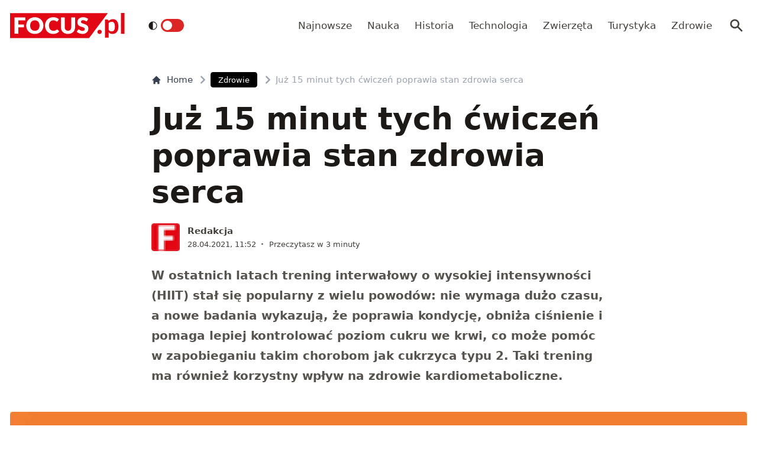

--- FILE ---
content_type: text/html; charset=utf-8
request_url: https://www.focus.pl/artykul/juz-15-minut-tych-cwiczen-poprawia-stan-zdrowia-serca
body_size: 14701
content:
<!DOCTYPE html><html prefix="og: http://ogp.me/ns#" lang="pl"><head><meta charSet="utf-8" data-next-head=""/><meta name="viewport" content="width=device-width, initial-scale=1, viewport-fit=cover" data-next-head=""/><title data-next-head="">Już 15 minut tych ćwiczeń poprawia stan zdrowia serca</title><meta name="description" content="W ostatnich latach trening interwałowy o wysokiej intensywności (HIIT) stał się popularny z wielu powodów: nie wymaga dużo czasu, a nowe badania wykazują, że poprawia kondycję, obniża ciśnienie i pomaga lepiej kontrolować poziom cukru we" data-next-head=""/><meta property="article:publisher" content="https://www.facebook.com/MagazynFocus/" data-next-head=""/><meta name="robots" content="follow, index, noarchive, max-snippet:-1, max-video-preview:-1, max-image-preview:large" data-next-head=""/><link rel="canonical" href="https://www.focus.pl/artykul/juz-15-minut-tych-cwiczen-poprawia-stan-zdrowia-serca" data-next-head=""/><meta name="news_keywords" content="ćwiczenia, serce" data-next-head=""/><link rel="apple-touch-icon" sizes="180x180" href="/apple-touch-icon.png" data-next-head=""/><link rel="icon" type="image/png" sizes="32x32" href="/favicon-32x32.png" data-next-head=""/><link rel="icon" type="image/png" sizes="16x16" href="/favicon-16x16.png" data-next-head=""/><link rel="manifest" href="/site.webmanifest" data-next-head=""/><link rel="mask-icon" href="/safari-pinned-tab.svg" color="#e20714" data-next-head=""/><link rel="shortcut icon" href="/favicon.ico" data-next-head=""/><meta name="msapplication-TileColor" content="#e20714" data-next-head=""/><meta name="msapplication-config" content="/browserconfig.xml" data-next-head=""/><meta name="theme-color" content="#e20714" data-next-head=""/><meta name="facebook-domain-verification" content="xekgaqynk2y5k9avfmjg3c7499a8d3" data-next-head=""/><meta property="og:locale" content="pl_PL" data-next-head=""/><meta property="og:type" content="article" data-next-head=""/><meta property="og:title" content="Już 15 minut tych ćwiczeń poprawia stan zdrowia serca" data-next-head=""/><meta property="og:description" content="W ostatnich latach trening interwałowy o wysokiej intensywności (HIIT) stał się popularny z wielu powodów: nie wymaga dużo czasu, a nowe badania wykazują, że poprawia kondycję, obniża ciśnienie i pomaga lepiej kontrolować poziom cukru we" data-next-head=""/><meta property="og:url" content="https://www.focus.pl/artykul/juz-15-minut-tych-cwiczen-poprawia-stan-zdrowia-serca" data-next-head=""/><meta property="og:site_name" content="Focus.pl" data-next-head=""/><meta property="article:publisher" content="https://facebook.com/MagazynFocus" data-next-head=""/><meta property="article:author" content="https://www.facebook.com/pulawski.s" data-next-head=""/><meta property="article:tag" content="ćwiczenia" data-next-head=""/><meta property="article:tag" content="serce" data-next-head=""/><meta property="article:section" content="Zdrowie" data-next-head=""/><meta property="og:updated_time" content="2024-12-27T01:03:18+01:00" data-next-head=""/><meta property="fb:app_id" content="3107358939517563" data-next-head=""/><meta property="og:image" content="https://konto.focus.pl/uploads/2021/04/serce-zdrowie.jpg" data-next-head=""/><meta property="og:image:secure_url" content="https://konto.focus.pl/uploads/2021/04/serce-zdrowie.jpg" data-next-head=""/><meta property="og:image:width" content="1920" data-next-head=""/><meta property="og:image:height" content="1080" data-next-head=""/><meta property="og:image:alt" content="Już 15 minut tych ćwiczeń poprawia stan zdrowia serca" data-next-head=""/><meta property="og:image:type" content="image/jpeg" data-next-head=""/><meta property="article:published_time" content="2021-04-28T11:52:11+02:00" data-next-head=""/><meta property="article:modified_time" content="2024-12-27T01:03:18+01:00" data-next-head=""/><meta name="twitter:card" content="summary_large_image" data-next-head=""/><meta name="twitter:title" content="Już 15 minut tych ćwiczeń poprawia stan zdrowia serca" data-next-head=""/><meta name="twitter:description" content="W ostatnich latach trening interwałowy o wysokiej intensywności (HIIT) stał się popularny z wielu powodów: nie wymaga dużo czasu, a nowe badania wykazują, że poprawia kondycję, obniża ciśnienie i pomaga lepiej kontrolować poziom cukru we" data-next-head=""/><meta name="twitter:site" content="@focus_pl" data-next-head=""/><meta name="twitter:creator" content="@focus_pl" data-next-head=""/><meta name="twitter:image" content="https://konto.focus.pl/uploads/2021/04/serce-zdrowie.jpg" data-next-head=""/><meta name="twitter:label1" content="Napisane przez" data-next-head=""/><meta name="twitter:data1" content="Redakcja" data-next-head=""/><meta name="twitter:label2" content="Czas czytania" data-next-head=""/><meta name="twitter:data2" content="2 minuty" data-next-head=""/><link rel="preload" href="/fonts/woff2/Inter-Regular.woff2" as="font" type="font/woff2" crossorigin="anonymous"/><link rel="preload" href="/fonts/woff2/Inter-Medium.woff2" as="font" type="font/woff2" crossorigin="anonymous"/><link rel="preload" href="/fonts/woff2/Inter-SemiBold.woff2" as="font" type="font/woff2" crossorigin="anonymous"/><link rel="preload" href="/fonts/woff2/Inter-Bold.woff2" as="font" type="font/woff2" crossorigin="anonymous"/><link rel="dns-prefetch" href="https://cmp.optad360.io"/><link rel="dns-prefetch" href="https://get.optad360.io"/><link rel="dns-prefetch" href="https://www.googletagmanager.com"/><link rel="preconnect" href="https://konto.focus.pl"/><link data-next-font="" rel="preconnect" href="/" crossorigin="anonymous"/><link rel="preload" href="/_next/static/chunks/ad99b883ab1ecd0c.css" as="style"/><link rel="preload" href="/_next/static/chunks/477cc855cbce6858.css" as="style"/><script type="application/ld+json" data-next-head="">{"@context":"https://schema.org","@graph":[{"@type":"Organization","@id":"https://www.focus.pl/#organization","name":"Focus.pl","sameAs":["https://facebook.com/MagazynFocus","https://twitter.com/focus_pl","https://www.youtube.com/@magazynfocus","https://www.tiktok.com/@focus.pl","https://www.instagram.com/magazynfocus/"],"logo":{"@type":"ImageObject","@id":"https://www.focus.pl/#logo","url":"https://konto.focus.pl/uploads/2022/05/logo.5889da54-1.svg","contentUrl":"https://konto.focus.pl/uploads/2022/05/logo.5889da54-1.svg","caption":"Focus.pl","inLanguage":"pl-PL","width":"290","height":"94"}},{"@type":"WebSite","@id":"https://www.focus.pl/#website","url":"https://www.focus.pl","name":"Focus.pl","alternateName":"Magazyn Focus","publisher":{"@id":"https://www.focus.pl/#organization"},"inLanguage":"pl-PL"},{"@type":"ImageObject","@id":"https://konto.focus.pl/uploads/2021/04/serce-zdrowie.jpg","url":"https://konto.focus.pl/uploads/2021/04/serce-zdrowie.jpg","width":"1920","height":"1080","inLanguage":"pl-PL"},{"@type":"BreadcrumbList","@id":"https://www.focus.pl/artykul/juz-15-minut-tych-cwiczen-poprawia-stan-zdrowia-serca#breadcrumb","itemListElement":[{"@type":"ListItem","position":"1","item":{"@id":"https://www.focus.pl","name":"Strona g\u0142\u00f3wna"}},{"@type":"ListItem","position":"2","item":{"@id":"https://www.focus.pl/kategoria/zdrowie","name":"Zdrowie"}},{"@type":"ListItem","position":"3","item":{"@id":"https://www.focus.pl/artykul/juz-15-minut-tych-cwiczen-poprawia-stan-zdrowia-serca","name":"Ju\u017c 15 minut tych \u0107wicze\u0144 poprawia stan zdrowia serca"}}]},{"@type":"WebPage","@id":"https://www.focus.pl/artykul/juz-15-minut-tych-cwiczen-poprawia-stan-zdrowia-serca#webpage","url":"https://www.focus.pl/artykul/juz-15-minut-tych-cwiczen-poprawia-stan-zdrowia-serca","name":"Ju\u017c 15 minut tych \u0107wicze\u0144 poprawia stan zdrowia serca","datePublished":"2021-04-28T11:52:11+02:00","dateModified":"2024-12-27T01:03:18+01:00","isPartOf":{"@id":"https://www.focus.pl/#website"},"primaryImageOfPage":{"@id":"https://konto.focus.pl/uploads/2021/04/serce-zdrowie.jpg"},"inLanguage":"pl-PL","breadcrumb":{"@id":"https://www.focus.pl/artykul/juz-15-minut-tych-cwiczen-poprawia-stan-zdrowia-serca#breadcrumb"}},{"@type":"Person","@id":"https://www.focus.pl/user/redakcja","name":"Redakcja","url":"https://www.focus.pl/user/redakcja","image":{"@type":"ImageObject","@id":"https://secure.gravatar.com/avatar/113b5446a08e5d5f64082f3dd6d68b662bdca1578915041b8207aaa5bc7334c7?s=96&amp;d=mm&amp;r=g","url":"https://secure.gravatar.com/avatar/113b5446a08e5d5f64082f3dd6d68b662bdca1578915041b8207aaa5bc7334c7?s=96&amp;d=mm&amp;r=g","caption":"Redakcja","inLanguage":"pl-PL"},"worksFor":{"@id":"https://www.focus.pl/#organization"}},{"@type":"NewsArticle","headline":"Ju\u017c 15 minut tych \u0107wicze\u0144 poprawia stan zdrowia serca","datePublished":"2021-04-28T11:52:11+02:00","dateModified":"2024-12-27T01:03:18+01:00","articleSection":"Zdrowie","author":{"@id":"https://www.focus.pl/user/redakcja","name":"Redakcja"},"publisher":{"@id":"https://www.focus.pl/#organization"},"description":"W ostatnich latach trening interwa\u0142owy o wysokiej intensywno\u015bci (HIIT) sta\u0142 si\u0119 popularny z wielu powod\u00f3w: nie wymaga du\u017co czasu, a nowe badania wykazuj\u0105, \u017ce poprawia kondycj\u0119, obni\u017ca ci\u015bnienie i pomaga lepiej kontrolowa\u0107 poziom cukru we","copyrightYear":"2024","copyrightHolder":{"@id":"https://www.focus.pl/#organization"},"name":"Ju\u017c 15 minut tych \u0107wicze\u0144 poprawia stan zdrowia serca","@id":"https://www.focus.pl/artykul/juz-15-minut-tych-cwiczen-poprawia-stan-zdrowia-serca#richSnippet","isPartOf":{"@id":"https://www.focus.pl/artykul/juz-15-minut-tych-cwiczen-poprawia-stan-zdrowia-serca#webpage"},"image":{"@id":"https://konto.focus.pl/uploads/2021/04/serce-zdrowie.jpg"},"inLanguage":"pl-PL","mainEntityOfPage":{"@id":"https://www.focus.pl/artykul/juz-15-minut-tych-cwiczen-poprawia-stan-zdrowia-serca#webpage"}}]}</script><link rel="preload" as="image" imageSrcSet="/_next/image?url=https%3A%2F%2Fkonto.focus.pl%2Fwp-content%2Fuploads%2F2022%2F06%2Fcropped-favicon.9553bdbe-200x200.png&amp;w=640&amp;q=60 1x, /_next/image?url=https%3A%2F%2Fkonto.focus.pl%2Fwp-content%2Fuploads%2F2022%2F06%2Fcropped-favicon.9553bdbe-200x200.png&amp;w=828&amp;q=60 2x" data-next-head=""/><link rel="stylesheet" href="/_next/static/chunks/ad99b883ab1ecd0c.css" data-n-g=""/><link rel="stylesheet" href="/_next/static/chunks/477cc855cbce6858.css" data-n-g=""/><noscript data-n-css=""></noscript><script defer="" src="/_next/static/chunks/e78ad8d97aca8d69.js"></script><script defer="" src="/_next/static/chunks/77e9df4706e4c65c.js"></script><script defer="" src="/_next/static/chunks/124fdb9ac06e1667.js"></script><script defer="" src="/_next/static/chunks/1dafdf282dff887c.js"></script><script defer="" src="/_next/static/chunks/360330d9db08a2b5.js"></script><script defer="" src="/_next/static/chunks/65c64b8752819935.js"></script><script defer="" src="/_next/static/chunks/506cb7c8a1001440.js"></script><script defer="" src="/_next/static/chunks/96deda6d66a90f17.js"></script><script defer="" src="/_next/static/chunks/88614167a78a168e.js"></script><script defer="" src="/_next/static/chunks/3f4e9bc04bf2bec8.js"></script><script defer="" src="/_next/static/chunks/1ac3fd0346c32baa.js"></script><script defer="" src="/_next/static/chunks/4d9ada642a49e63a.js"></script><script defer="" src="/_next/static/chunks/5bf54095d4859022.js"></script><script defer="" src="/_next/static/chunks/16f05eb4ab9261d6.js"></script><script defer="" src="/_next/static/chunks/62c71bd89325cb65.js"></script><script defer="" src="/_next/static/chunks/4054f049fc478492.js"></script><script defer="" src="/_next/static/chunks/c4fd7e63c025fb87.js"></script><script src="/_next/static/chunks/3da95f8696515c27.js" defer=""></script><script src="/_next/static/chunks/c87968072e48e192.js" defer=""></script><script src="/_next/static/chunks/4ae9e136feb30171.js" defer=""></script><script src="/_next/static/chunks/3c324e14a477ec4c.js" defer=""></script><script src="/_next/static/chunks/turbopack-8985670778db94cf.js" defer=""></script><script src="/_next/static/chunks/46ff0408d8daee15.js" defer=""></script><script src="/_next/static/chunks/177a7338bf29386b.js" defer=""></script><script src="/_next/static/chunks/855a3893d3d5a70f.js" defer=""></script><script src="/_next/static/chunks/f4442213133055e4.js" defer=""></script><script src="/_next/static/chunks/turbopack-2d18e7bc4987b009.js" defer=""></script><script src="/_next/static/24uQT4HRvseYrjDR-qug2/_ssgManifest.js" defer=""></script><script src="/_next/static/24uQT4HRvseYrjDR-qug2/_buildManifest.js" defer=""></script></head><body class="bg-white dark:bg-neutral-900 main-body"><link rel="preload" as="image" imageSrcSet="/_next/image?url=https%3A%2F%2Fkonto.focus.pl%2Fwp-content%2Fuploads%2F2022%2F06%2Fcropped-favicon.9553bdbe-200x200.png&amp;w=640&amp;q=60 1x, /_next/image?url=https%3A%2F%2Fkonto.focus.pl%2Fwp-content%2Fuploads%2F2022%2F06%2Fcropped-favicon.9553bdbe-200x200.png&amp;w=828&amp;q=60 2x"/><div id="__next"><div><script>((e,i,s,u,m,a,l,h)=>{let d=document.documentElement,w=["light","dark"];function p(n){(Array.isArray(e)?e:[e]).forEach(y=>{let k=y==="class",S=k&&a?m.map(f=>a[f]||f):m;k?(d.classList.remove(...S),d.classList.add(a&&a[n]?a[n]:n)):d.setAttribute(y,n)}),R(n)}function R(n){h&&w.includes(n)&&(d.style.colorScheme=n)}function c(){return window.matchMedia("(prefers-color-scheme: dark)").matches?"dark":"light"}if(u)p(u);else try{let n=localStorage.getItem(i)||s,y=l&&n==="system"?c():n;p(y)}catch(n){}})("class","theme","system",null,["light","dark"],null,true,false)</script><div class="bg-white text-base dark:bg-neutral-900 text-neutral-900 dark:text-neutral-200"><div class="fc-Header sticky top-0 w-full left-0 right-0 z-40 transition-all"><div class="bg-white dark:bg-neutral-900 border-b border-neutral-200 dark:border-b dark:border-neutral-700 menubg !border-transparent"><div class="fc-MainNav1 relative z-10"><div class="container py-2 sm:py-5 relative flex justify-between items-center space-x-4 xl:space-x-8"><div class="flex justify-start flex-grow items-center overflow-hidden xl:overflow-visible xl:gap-0"><a class="md:hidden mr-4 flex items-center gap-1 px-2 py-1 rounded bg-gray-100 dark:bg-gray-800 hover:bg-gray-200 dark:hover:bg-gray-700 transition-colors duration-200 text-xs text-gray-600 dark:text-gray-300" href="/"><svg class="w-3 h-3" fill="currentColor" viewBox="0 0 20 20" xmlns="http://www.w3.org/2000/svg"><path fill-rule="evenodd" d="M12.707 5.293a1 1 0 010 1.414L9.414 10l3.293 3.293a1 1 0 01-1.414 1.414l-4-4a1 1 0 010-1.414l4-4a1 1 0 011.414 0z" clip-rule="evenodd"></path></svg><span>powrót</span></a><a class="ttfc-logo inline-block text-primary-6000 h-6 md:h-10" href="/"><svg height="100%" viewBox="0 0 340 76" version="1.1" xmlns="http://www.w3.org/2000/svg"><g id="focus-nowe-logo-1-"><g id="Page-1"><path id="Fill-1" d="M0,0.599l0,74.593l234.047,0l55.719,-74.593l-289.766,0Z" fill="#e20714"></path><g id="Group-6"><path id="Fill-2" d="M24.555,21.899l20.735,-0l0,-8.722l-32.198,-0l0,48.878l11.463,0l0,-19.021l16.79,-0l-0,-8.756l-16.79,0l0,-12.379Zm62.689,15.7c0,2.439 -0.314,4.625 -0.944,6.559c-0.629,1.934 -1.534,3.572 -2.714,4.915c-1.18,1.341 -2.624,2.365 -4.332,3.07c-1.709,0.705 -3.652,1.056 -5.833,1.056c-2.202,-0 -4.163,-0.351 -5.883,-1.056c-1.718,-0.705 -3.169,-1.729 -4.349,-3.07c-1.18,-1.343 -2.085,-2.981 -2.714,-4.915c-0.629,-1.934 -0.944,-4.12 -0.944,-6.559c0,-2.415 0.315,-4.59 0.944,-6.525c0.629,-1.934 1.534,-3.572 2.714,-4.915c1.18,-1.342 2.631,-2.37 4.349,-3.086c1.72,-0.715 3.681,-1.073 5.883,-1.073c2.181,-0 4.124,0.358 5.833,1.073c1.708,0.716 3.152,1.744 4.332,3.086c1.18,1.343 2.085,2.981 2.714,4.915c0.63,1.935 0.944,4.11 0.944,6.525Zm9.829,9.863c1.223,-3.04 1.837,-6.329 1.837,-9.863c-0,-3.511 -0.614,-6.788 -1.837,-9.829c-1.226,-3.042 -2.951,-5.681 -5.176,-7.918c-2.225,-2.235 -4.905,-3.997 -8.041,-5.283c-3.136,-1.286 -6.614,-1.929 -10.435,-1.929c-3.821,-0 -7.305,0.637 -10.451,1.912c-3.147,1.274 -5.839,3.031 -8.075,5.267c-2.236,2.236 -3.967,4.876 -5.191,7.917c-1.225,3.043 -1.837,6.33 -1.837,9.863c-0,3.534 0.612,6.823 1.837,9.863c1.224,3.042 2.955,5.687 5.191,7.934c2.236,2.249 4.928,4.01 8.075,5.284c3.146,1.275 6.63,1.912 10.451,1.912c3.821,0 7.299,-0.637 10.435,-1.912c3.136,-1.274 5.816,-3.035 8.041,-5.284c2.225,-2.247 3.95,-4.892 5.176,-7.934Zm19.257,-3.186c-0.686,-1.946 -1.029,-4.171 -1.029,-6.677c0,-2.482 0.31,-4.691 0.927,-6.625c0.619,-1.935 1.495,-3.568 2.63,-4.898c1.134,-1.331 2.484,-2.343 4.046,-3.036c1.562,-0.694 3.287,-1.04 5.176,-1.04c1.191,-0 2.23,0.089 3.118,0.268c0.888,0.179 1.663,0.398 2.326,0.654c0.663,0.258 1.236,0.537 1.72,0.839c0.482,0.301 0.927,0.582 1.331,0.838c0.405,0.258 0.787,0.476 1.147,0.654c0.359,0.18 0.741,0.268 1.146,0.268c0.606,0 1.079,-0.127 1.416,-0.385c0.337,-0.257 0.629,-0.542 0.876,-0.855l3.576,-5.399c-0.857,-0.839 -1.824,-1.623 -2.901,-2.351c-1.192,-0.804 -2.496,-1.493 -3.912,-2.063c-1.416,-0.571 -2.938,-1.017 -4.567,-1.342c-1.63,-0.323 -3.367,-0.486 -5.21,-0.486c-3.619,-0 -6.933,0.614 -9.945,1.845c-3.013,1.23 -5.596,2.952 -7.754,5.167c-2.158,2.213 -3.833,4.847 -5.024,7.9c-1.192,3.052 -1.787,6.402 -1.787,10.047c-0,3.58 0.551,6.894 1.652,9.947c1.101,3.053 2.681,5.692 4.738,7.918c2.056,2.226 4.562,3.97 7.518,5.234c2.954,1.263 6.298,1.894 10.03,1.894c4.067,0 7.59,-0.653 10.569,-1.963c2.977,-1.308 5.455,-3.247 7.434,-5.819l-4.518,-4.731c-0.248,-0.246 -0.506,-0.419 -0.775,-0.52c-0.27,-0.101 -0.539,-0.151 -0.81,-0.151c-0.336,-0 -0.663,0.073 -0.977,0.218c-0.315,0.147 -0.606,0.33 -0.877,0.554c-0.674,0.603 -1.336,1.101 -1.989,1.493c-0.652,0.391 -1.348,0.704 -2.09,0.939c-0.742,0.236 -1.54,0.403 -2.394,0.504c-0.854,0.1 -1.798,0.151 -2.832,0.151c-1.798,-0 -3.484,-0.347 -5.057,-1.04c-1.573,-0.694 -2.95,-1.705 -4.13,-3.037c-1.18,-1.331 -2.113,-2.969 -2.798,-4.914Zm74.967,6.105c0.978,-2.504 1.466,-5.255 1.466,-8.253l0,-28.951l-11.395,-0l-0,28.951c-0,1.722 -0.219,3.26 -0.657,4.614c-0.439,1.353 -1.075,2.498 -1.905,3.438c-0.831,0.939 -1.849,1.66 -3.052,2.164c-1.202,0.504 -2.568,0.755 -4.095,0.755c-1.529,-0 -2.894,-0.251 -4.097,-0.755c-1.202,-0.504 -2.22,-1.23 -3.051,-2.181c-0.832,-0.95 -1.467,-2.102 -1.905,-3.455c-0.438,-1.353 -0.658,-2.89 -0.658,-4.613l0,-28.918l-11.395,-0l-0,28.951c-0,2.998 0.484,5.749 1.45,8.253c0.966,2.506 2.36,4.663 4.181,6.475c1.82,1.811 4.034,3.221 6.641,4.227c2.608,1.007 5.552,1.509 8.834,1.509c3.258,0 6.191,-0.502 8.799,-1.509c2.607,-1.006 4.821,-2.416 6.642,-4.227c1.82,-1.812 3.219,-3.969 4.197,-6.475Zm37.284,-27.275l2.832,-5.267c-0.877,-0.804 -1.871,-1.525 -2.984,-2.163c-1.113,-0.638 -2.31,-1.185 -3.591,-1.644c-1.281,-0.458 -2.635,-0.805 -4.062,-1.04c-1.428,-0.234 -2.895,-0.352 -4.4,-0.352c-2.697,-0 -5.09,0.407 -7.181,1.224c-2.09,0.817 -3.856,1.908 -5.293,3.271c-1.439,1.364 -2.529,2.919 -3.271,4.663c-0.742,1.745 -1.112,3.534 -1.112,5.368c-0,2.28 0.314,4.2 0.943,5.754c0.63,1.555 1.455,2.851 2.478,3.891c1.023,1.04 2.186,1.879 3.49,2.516c1.303,0.637 2.64,1.174 4.012,1.61c1.37,0.437 2.708,0.834 4.012,1.191c1.303,0.359 2.466,0.771 3.49,1.242c1.022,0.47 1.848,1.062 2.478,1.778c0.629,0.715 0.943,1.644 0.943,2.784c0,1.969 -0.573,3.405 -1.718,4.31c-1.147,0.907 -2.754,1.36 -4.822,1.36c-1.528,-0 -2.854,-0.213 -3.979,-0.638c-1.123,-0.424 -2.118,-0.894 -2.983,-1.409c-0.865,-0.513 -1.641,-0.983 -2.326,-1.408c-0.687,-0.425 -1.366,-0.638 -2.04,-0.638c-0.518,-0 -0.995,0.129 -1.433,0.385c-0.438,0.258 -0.792,0.576 -1.062,0.956l-3.371,5.302c0.966,0.961 2.101,1.833 3.405,2.616c1.303,0.784 2.697,1.459 4.181,2.03c1.483,0.57 3.017,1.012 4.602,1.325c1.584,0.314 3.14,0.469 4.669,0.469c2.786,0 5.277,-0.419 7.468,-1.258c2.19,-0.838 4.034,-1.989 5.529,-3.455c1.494,-1.465 2.635,-3.181 3.422,-5.149c0.786,-1.968 1.179,-4.082 1.179,-6.341c0,-2.036 -0.314,-3.774 -0.943,-5.217c-0.63,-1.442 -1.456,-2.667 -2.478,-3.674c-1.024,-1.006 -2.192,-1.833 -3.507,-2.481c-1.315,-0.65 -2.658,-1.214 -4.029,-1.695c-1.371,-0.481 -2.714,-0.917 -4.029,-1.308c-1.315,-0.392 -2.483,-0.823 -3.505,-1.292c-1.023,-0.47 -1.849,-1.029 -2.478,-1.677c-0.631,-0.649 -0.945,-1.464 -0.945,-2.45c-0,-1.542 0.523,-2.767 1.569,-3.673c1.044,-0.905 2.634,-1.358 4.77,-1.358c1.236,-0 2.337,0.162 3.303,0.486c0.967,0.324 1.827,0.687 2.58,1.09c0.753,0.403 1.427,0.767 2.023,1.09c0.595,0.325 1.152,0.487 1.668,0.487c0.585,-0 1.063,-0.134 1.434,-0.403c0.37,-0.268 0.725,-0.671 1.062,-1.208Z" fill="#fefefe"></path><path id="Fill-4" d="M328.591,62.086l10.746,-0l-0,-62.086l-10.746,-0l-0,62.086Zm-11.82,-5.86c2.987,-3.945 4.329,-8.755 4.329,-15.863c-0,-6.234 -1.345,-12.163 -4.509,-16.24c-2.99,-3.854 -6.769,-5.677 -11.373,-5.677c-3.057,-0 -5.147,0.495 -7.721,1.567c-2.333,0.972 -4.31,2.106 -6.007,3.812l-0.637,-2.263c-0.42,-1.255 -1.617,-2.321 -3.173,-2.321l-6.255,-0l0,54.517l10.611,-0l0,-16.131c1.241,1.422 3.123,3.013 4.802,3.752c1.556,0.685 4.367,1.22 6.884,1.22c5.953,0 9.927,-2.249 13.049,-6.373Zm-6.165,-17.034c0.149,4.467 -0.3,9.827 -2.334,12.448c-2.19,2.819 -5.448,3.278 -7.87,3.278c-1.434,0 -3.077,-0.255 -4.551,-1.015c-1.677,-0.863 -3.083,-2.286 -3.815,-3.96l0,-19.426c1.345,-1.644 2.616,-2.546 4.264,-3.276c0.986,-0.437 2.794,-0.943 4.829,-0.943c1.665,-0 3.342,0.33 4.988,1.309c3.665,2.175 4.334,6.962 4.489,11.585Zm-39.413,19.763c0.337,-0.767 0.505,-1.596 0.505,-2.489c0,-0.864 -0.168,-1.686 -0.505,-2.468c-0.335,-0.781 -0.791,-1.45 -1.366,-2.008c-0.574,-0.556 -1.247,-1.003 -2.016,-1.338c-0.772,-0.334 -1.605,-0.501 -2.502,-0.501c-0.897,-0 -1.737,0.167 -2.522,0.501c-0.784,0.335 -1.457,0.782 -2.018,1.338c-0.56,0.558 -1.002,1.227 -1.324,2.008c-0.322,0.782 -0.483,1.604 -0.483,2.468c-0,0.893 0.161,1.722 0.483,2.489c0.322,0.767 0.764,1.429 1.324,1.987c0.561,0.557 1.234,0.997 2.018,1.317c0.785,0.32 1.625,0.481 2.522,0.481c0.897,0 1.73,-0.161 2.502,-0.481c0.769,-0.32 1.442,-0.76 2.016,-1.317c0.575,-0.558 1.031,-1.22 1.366,-1.987Z" fill="#e20714"></path></g></g></g></svg></a><div class="items-center hidden xs:hidden sm:hidden xl:flex space-x-1 !ml-9"></div><ul class="fc-Navigation !ml-auto hidden lg:flex flex-nowrap xl:flex-wrap lg:items-center pl-0 lg:space-x-1 relative overflow-hidden wrapper__scroll-mask"><li class="menu-item"><a class="inline-flex items-center text-sm xl:text-base text-neutral-700 dark:text-neutral-300 py-2 px-2 xl:px-2.5 rounded hover:text-neutral-900 hover:bg-neutral-100 dark:hover:bg-neutral-800 dark:hover:text-neutral-200" href="/najnowsze">Najnowsze</a></li><li class="menu-item"><a class="inline-flex items-center text-sm xl:text-base text-neutral-700 dark:text-neutral-300 py-2 px-2 xl:px-2.5 rounded hover:text-neutral-900 hover:bg-neutral-100 dark:hover:bg-neutral-800 dark:hover:text-neutral-200" href="/kategoria/nauka">Nauka</a></li><li class="menu-item"><a class="inline-flex items-center text-sm xl:text-base text-neutral-700 dark:text-neutral-300 py-2 px-2 xl:px-2.5 rounded hover:text-neutral-900 hover:bg-neutral-100 dark:hover:bg-neutral-800 dark:hover:text-neutral-200" href="/kategoria/historia">Historia</a></li><li class="menu-item"><a class="inline-flex items-center text-sm xl:text-base text-neutral-700 dark:text-neutral-300 py-2 px-2 xl:px-2.5 rounded hover:text-neutral-900 hover:bg-neutral-100 dark:hover:bg-neutral-800 dark:hover:text-neutral-200" href="/kategoria/technologia">Technologia</a></li><li class="menu-item"><a class="inline-flex items-center text-sm xl:text-base text-neutral-700 dark:text-neutral-300 py-2 px-2 xl:px-2.5 rounded hover:text-neutral-900 hover:bg-neutral-100 dark:hover:bg-neutral-800 dark:hover:text-neutral-200" href="/kategoria/nauka/zwierzeta">Zwierzęta</a></li><li class="menu-item"><a class="inline-flex items-center text-sm xl:text-base text-neutral-700 dark:text-neutral-300 py-2 px-2 xl:px-2.5 rounded hover:text-neutral-900 hover:bg-neutral-100 dark:hover:bg-neutral-800 dark:hover:text-neutral-200" href="/kategoria/turystyka">Turystyka</a></li><li class="menu-item"><a class="inline-flex items-center text-sm xl:text-base text-neutral-700 dark:text-neutral-300 py-2 px-2 xl:px-2.5 rounded hover:text-neutral-900 hover:bg-neutral-100 dark:hover:bg-neutral-800 dark:hover:text-neutral-200" href="/kategoria/zdrowie">Zdrowie</a></li></ul></div><div class="flex-shrink-0 flex items-center justify-end text-neutral-700 dark:text-neutral-100 space-x-1 !ml-3"><div class="items-center flex space-x-1"><div class="" data-headlessui-state=""><button class="text-2xl md:text-[28px] w-8 h-8 rounded text-neutral-700 dark:text-neutral-300 hover:bg-neutral-100 dark:hover:bg-neutral-800 focus:outline-none flex items-center justify-center" type="button" aria-expanded="false" data-headlessui-state=""><svg class="w-6 h-6 text-neutral-700 dark:text-neutral-300 focus:outline-none" fill="currentColor" viewBox="0 0 20 20" xmlns="http://www.w3.org/2000/svg"><path fill-rule="evenodd" d="M8 4a4 4 0 100 8 4 4 0 000-8zM2 8a6 6 0 1110.89 3.476l4.817 4.817a1 1 0 01-1.414 1.414l-4.816-4.816A6 6 0 012 8z" clip-rule="evenodd"></path></svg></button></div><span hidden="" style="position:fixed;top:1px;left:1px;width:1px;height:0;padding:0;margin:-1px;overflow:hidden;clip:rect(0, 0, 0, 0);white-space:nowrap;border-width:0;display:none"></span></div><div class="flex items-center xl:hidden"><button class="p-1 rounded text-neutral-700 dark:text-neutral-300 focus:outline-none flex items-center justify-center"><svg xmlns="http://www.w3.org/2000/svg" class="h-7 w-7" viewBox="0 0 20 20" fill="currentColor"><path fill-rule="evenodd" d="M3 5a1 1 0 011-1h12a1 1 0 110 2H4a1 1 0 01-1-1zM3 10a1 1 0 011-1h12a1 1 0 110 2H4a1 1 0 01-1-1zM3 15a1 1 0 011-1h12a1 1 0 110 2H4a1 1 0 01-1-1z" clip-rule="evenodd"></path></svg></button><span hidden="" style="position:fixed;top:1px;left:1px;width:1px;height:0;padding:0;margin:-1px;overflow:hidden;clip:rect(0, 0, 0, 0);white-space:nowrap;border-width:0;display:none"></span></div></div></div></div></div></div><main class="overflow-hidden"><article class="fc-PageSingle PageSingle-1 py-4 md:py-8 container" data-fc-id="PageSingle"><div class=" relative "><header class="mx-auto max-w-screen-md mb-8 sm:mb-10"><div class="fc-SingleHeader "><div class="space-y-5"><nav class="flex" aria-label="Breadcrumb"><ol class="inline-flex items-center space-x-1 "><li class="inline-flex items-center"><a class="inline-flex items-center text-sm font-medium text-gray-700 hover:text-gray-900 dark:text-gray-400 dark:hover:text-white" href="/"><svg class="mr-2 w-4 h-4" fill="currentColor" viewBox="0 0 20 20" xmlns="http://www.w3.org/2000/svg"><path d="M10.707 2.293a1 1 0 00-1.414 0l-7 7a1 1 0 001.414 1.414L4 10.414V17a1 1 0 001 1h2a1 1 0 001-1v-2a1 1 0 011-1h2a1 1 0 011 1v2a1 1 0 001 1h2a1 1 0 001-1v-6.586l.293.293a1 1 0 001.414-1.414l-7-7z"></path></svg>Home</a></li><li><div class="flex items-center"><svg class="w-6 h-6 text-gray-400" fill="currentColor" viewBox="0 0 20 20" xmlns="http://www.w3.org/2000/svg"><path d="M7.293 14.707a1 1 0 010-1.414L10.586 10 7.293 6.707a1 1 0 011.414-1.414l4 4a1 1 0 010 1.414l-4 4a1 1 0 01-1.414 0z"></path></svg><div class="fc-CategoryBadgeList flex space-x-2 flex-nowrap" data-fc-id="CategoryBadgeList"><a class="transition-colors hover:text-white duration-300 fc-Badge relative inline-flex px-2.5 py-1 rounded font-medium text-xs !px-3  whitespace-nowrap text-white bg-black dark:bg-neutral-300 dark:text-black hover:bg-red-600" href="/kategoria/zdrowie">Zdrowie</a></div></div></li><li aria-current="page"><div class="flex items-center"><span><svg class="w-6 h-6 text-gray-400" fill="currentColor" viewBox="0 0 20 20" xmlns="http://www.w3.org/2000/svg"><path d="M7.293 14.707a1 1 0 010-1.414L10.586 10 7.293 6.707a1 1 0 011.414-1.414l4 4a1 1 0 010 1.414l-4 4a1 1 0 01-1.414 0z"></path></svg></span><span class="text-sm font-medium text-gray-400 dark:text-gray-500 line-clamp-1">Już 15 minut tych ćwiczeń poprawia stan zdrowia serca</span></div></li></ol></nav><h1 class=" text-neutral-900 font-semibold text-3xl md:text-4xl md:!leading-[120%] lg:text-5xl dark:text-neutral-100 max-w-4xl entry-title title" title="Już 15 minut tych ćwiczeń poprawia stan zdrowia serca">Już 15 minut tych ćwiczeń poprawia stan zdrowia serca</h1><div class="flex sm:flex-row justify-between sm:items-end space-y-5 sm:space-y-0 sm:space-x-5 flex-wrap line-clamp-1"><div class="fc-PostMeta2 flex items-center flex-wrap text-neutral-700 text-left dark:text-neutral-200 text-sm leading-none flex-shrink-0" data-fc-id="PostMeta2"><div class="" data-headlessui-state=""><button class="focus:outline-none" type="button" aria-expanded="false" data-headlessui-state=""><div class="flex -space-x-4"><div class="wil-avatar relative flex-shrink-0 inline-flex items-center justify-center overflow-hidden text-neutral-100 uppercase font-semibold shadow-inner rounded shadow-inner h-10 w-10 sm:h-11 sm:w-11 text-xl ring ring-white dark:ring-neutral-900"><img alt="Redakcja" width="400" height="200" decoding="async" data-nimg="1" class="relative inset-0 w-full h-full object-cover z-10 transition duration-700 ease-in-out blur-none" style="color:transparent" srcSet="/_next/image?url=https%3A%2F%2Fkonto.focus.pl%2Fwp-content%2Fuploads%2F2022%2F06%2Fcropped-favicon.9553bdbe-200x200.png&amp;w=640&amp;q=60 1x, /_next/image?url=https%3A%2F%2Fkonto.focus.pl%2Fwp-content%2Fuploads%2F2022%2F06%2Fcropped-favicon.9553bdbe-200x200.png&amp;w=828&amp;q=60 2x" src="/_next/image?url=https%3A%2F%2Fkonto.focus.pl%2Fwp-content%2Fuploads%2F2022%2F06%2Fcropped-favicon.9553bdbe-200x200.png&amp;w=828&amp;q=60"/><span class="wil-avatar__name absolute">R</span></div></div></button></div><span hidden="" style="position:fixed;top:1px;left:1px;width:1px;height:0;padding:0;margin:-1px;overflow:hidden;clip:rect(0, 0, 0, 0);white-space:nowrap;border-width:0;display:none"></span><div class="ml-3"><div class="flex items-center"><a class="block font-semibold" href="/user/redakcja">Redakcja</a></div><div class="text-xs mt-[6px] items-center flex"><time dateTime="2021-04-28T11:52:11+00:00" itemProp="datePublished" class="text-neutral-700 dark:text-neutral-300">28.04.2021, 11:52</time><span class="mx-2 font-semibold">·</span><span class="text-neutral-700 dark:text-neutral-300">Przeczytasz w <!-- -->3<!-- --> <!-- -->minuty</span></div></div></div></div><span class="block text-neutral-6000 font-semibold prose-md !max-w-screen-md lg:prose-lg mx-auto dark:prose-dark prose-li:my-0">W ostatnich latach trening interwałowy o wysokiej intensywności (HIIT) stał się popularny z wielu powodów: nie wymaga dużo czasu, a nowe badania wykazują, że poprawia kondycję, obniża ciśnienie i pomaga lepiej kontrolować poziom cukru we krwi, co może pomóc w zapobieganiu takim chorobom jak cukrzyca typu 2. Taki trening ma również korzystny wpływ na zdrowie kardiometaboliczne.</span></div></div></header><figure class="relative mb-8"><img alt="Już 15 minut tych ćwiczeń poprawia stan zdrowia serca" loading="lazy" width="1920" height="1080" decoding="async" data-nimg="1" class="object-cover max-h-[600px] w-full rounded transition duration-700 ease-in-out blur-none" style="color:transparent" srcSet="/_next/image?url=https%3A%2F%2Fkonto.focus.pl%2Fwp-content%2Fuploads%2F2021%2F04%2Fserce-zdrowie-1600x900.jpg&amp;w=1600&amp;q=90 1x" src="/_next/image?url=https%3A%2F%2Fkonto.focus.pl%2Fwp-content%2Fuploads%2F2021%2F04%2Fserce-zdrowie-1600x900.jpg&amp;w=1600&amp;q=90"/></figure></div><div class="fc-SingleContent space-y-8"><div id="single-entry-content" class="prose prose-md !max-w-screen-md lg:prose-lg mx-auto dark:prose-dark lg:prose-li:my-1 prose-li:marker:text-primary-500 sm:prose-li:marker:text-primary-500 prose-figcaption:!text-sm prose-figcaption:text-right prose-figcaption:px-2 prose-figcaption:!mt-2 prose-figcaption:line-clamp-3">
<p style="line-height:1.38">Oznacza to, że krótki trening HIIT może wywołać podobną – lub większą – poprawę w zakresie wydolności sercowo-oddechowej, kontroli poziomu cukru we krwi, ciśnienia krwi i funkcji serca, jeśli porównać go z jednostajnymi ćwiczeniami aerobowymi (takimi jak np. pięciokilometrowy bieg).</p><div class=" min-h-[370px] mb-[20px] cbad"><ins class="staticpubads89354" data-sizes-desktop="video" data-sizes-mobile="video" data-slot="1"></ins></div>
<h2><a name="Czym+są+interwały?" class="article-table-of-content" id="Czym+s%C4%85+interwa%C5%82y%3F">Czym są interwały?</a></h2>
<p>HIIT charakteryzuje się naprzemiennym wykonywaniem ćwiczeń o niskiej i wysokiej intensywności. Może to na przykład obejmować jazdę na rowerze w spokojnym tempie przez kilka minut, a następnie zwiększenie wysiłku do wysokiego lub nawet maksymalnego poziomu przez krótki czas, po czym powrót do spokojnego tempa. I tak w kółko, do zakończenia treningu. </p>
<p>Stojący za nowym badaniem naukowcy dokonali przeglądu aktualnych dowodów na  korzyści umiarkowanego treningu HIIT dla zdrowia serca. Analizie poddano w sumie 11 badań, których zdefiniowano HIIT o niskim natężeniu jako ćwiczenia, w których całkowity czas spędzony na aktywnych interwałach (nie wliczając w to okresów odpoczynku) był krótszy niż 15 minut. </p>
<h2><a name="15+minut+dla+serca" class="article-table-of-content" id="15+minut+dla+serca">15 minut dla serca</a></h2>
<p>Ogólnie rzecz biorąc, stwierdzono, że nawet krótki trening HIIT poprawia zdolność do spalania “paliwa”, czyli węglowodanów i tłuszczów, co bezpośrednio wiąże się z kontrolą poziomu cukru we krwi i może być istotne w zapobieganiu takim chorobom  jak cukrzyca typu 2. W analizie stwierdzono również żę kontrolowany trening HIIT jest bezpieczny dla osób z otyłością lub cukrzycą typu 2.</p><div class=" min-h-[370px] mb-[20px] cbad"><ins class="staticpubads89354 min-h-[370px] mb-[20px]" data-sizes-desktop="728x90,750x100,750x200,750x300" data-sizes-mobile="300x250,336x280,360x300" data-slot="2"></ins></div>
<p>Wykazano również, że trening tego rodzaju poprawia strukturę serca – między innymi powiększa komory, co zwiększa objętość krwi, którą serce może pompować do reszty ciała z każdym kolejnym uderzeniem serca. Tego rodzaju korzyści odnotowano nie tylko u zdrowych osób, ale również u tych, które zmagają się z niewydolnością serca.</p>
<p>Fakt, iż nowy przegląd wykazał, że krótkie treningi HIIT również poprawiają kondycję sercowo-oddechową, jest znaczący. Wykazano, że nawet umiarkowana poprawa zdrowia serca zmniejsza prawdopodobieństwo występowania zawałów i udarów aż o 30 procent.</p>
<p>Aktualne wytyczne Światowej Organizacji Zdrowia zalecają osobom dorosłym wykonywanie 150-300 minut ćwiczeń o umiarkowanej intensywności lub 75-150 minut energicznych ćwiczeń tygodniowo, jednak brak czasu jest często wymieniany jako główna przeszkoda, by https://www.focus.pl/artykul/wysil-sie-na-zdrowie regularnie. Krótkie treningi HIIT mogą być bardziej efektywne czasowo, oferując jednocześnie podobną lub większą poprawę wyników zdrowotnych w porównaniu do klasycznych ćwiczeń. Nie należy jednak zapomnieć, że każdy trening powinien być poprzedzony odpowiednią rozgrzewką organizmu i zakończony rozciąganiem, więc specjaliści sugerują, że najlepiej zamknąć całość w 40 minutach.<br/>
 </p><div class=" min-h-[370px] mb-[20px] cbad"><ins class="staticpubads89354 min-h-[370px] mb-[20px]" data-sizes-desktop="728x90,750x100,750x200,750x300" data-sizes-mobile="300x250,336x280,360x300" data-slot="3"></ins></div>
<p>Przegląd został opublikowany w “<a href="https://theconversation.com/hiit-workouts-just-15-minutes-of-intense-activity-can-improve-heart-health-159177" target="_blank">The Conversation</a>”.</p>
<!-- -->
</div><div class="max-w-screen-md mx-auto flex flex-wrap space-x-2 space-y-2 items-center line-clamp-2"><span class="text-sm text-neutral-600 dark:text-neutral-400">Więcej:</span><a class="fc-Tag inline-block bg-white text-sm text-neutral-600 py-1 px-2 rounded border border-primary-6000/50  dark:bg-neutral-700 dark:text-neutral-400 dark:border-neutral-700 hover:border-neutral-200 dark:hover:border-neutral-6000 [ fc-dark-box-bg-has-hover ] " data-fc-id="Tag" href="/tag/cwiczenia">ćwiczenia</a><a class="fc-Tag inline-block bg-white text-sm text-neutral-600 py-1 px-2 rounded border border-primary-6000/50  dark:bg-neutral-700 dark:text-neutral-400 dark:border-neutral-700 hover:border-neutral-200 dark:hover:border-neutral-6000 [ fc-dark-box-bg-has-hover ] " data-fc-id="Tag" href="/tag/serce">serce</a></div><div class="flex max-w-screen-md mx-auto items-center space-y-5 sm:space-y-0 sm:space-x-5"><div class="flex items-center w-full"><div class="fc-SocialsShare flex gap-[10px] flex-wrap w-full" data-fc-id="SocialsShare"><a class="fc-Button relative h-auto inline-flex items-center justify-center transition-colors  rounded text-sm sm:text-base font-medium px-4 py-2 sm:px-6  ttfc-ButtonPrimary bg-primary-6000 hover:bg-primary-700 disabled:bg-opacity-70 !bg-facebook hover:!bg-facebook/90 text-neutral-50 grow w-full sm:w-auto flex justify-between flex-row-reverse focus:ring-0 focus:outline-none focus:ring-2 focus:ring-offset-2 focus:ring-primary-6000 dark:focus:ring-offset-0 " target="_blank" rel="noopener noreferrer" href="https://www.facebook.com/sharer/sharer.php?u=https%3A%2F%2Fwww.focus.pl%2Fartykul%2Fjuz-15-minut-tych-cwiczen-poprawia-stan-zdrowia-serca"><svg fill="currentColor" class="w-5 h-5 text-base" xmlns="http://www.w3.org/2000/svg" viewBox="0 0 32 32"><path d="M 19.253906 2 C 15.311906 2 13 4.0821719 13 8.8261719 L 13 13 L 8 13 L 8 18 L 13 18 L 13 30 L 18 30 L 18 18 L 22 18 L 23 13 L 18 13 L 18 9.671875 C 18 7.884875 18.582766 7 20.259766 7 L 23 7 L 23 2.2050781 C 22.526 2.1410781 21.144906 2 19.253906 2 z"></path></svg>Udostępnij</a><a class="fc-Button relative h-auto inline-flex items-center justify-center transition-colors  rounded text-sm sm:text-base font-medium px-4 py-2 sm:px-6  ttfc-ButtonPrimary disabled:bg-opacity-70 bg-twitter hover:bg-twitter/90 text-neutral-50 grow sm:max-w-[200px] flex justify-between flex-row-reverse focus:ring-0 focus:outline-none focus:ring-2 focus:ring-offset-2 focus:ring-primary-6000 dark:focus:ring-offset-0 " target="_blank" rel="noopener noreferrer" href="https://x.com/share?url=https%3A%2F%2Fwww.focus.pl%2Fartykul%2Fjuz-15-minut-tych-cwiczen-poprawia-stan-zdrowia-serca"><svg fill="currentColor" class="w-4 h-4 text-base" xmlns="http://www.w3.org/2000/svg" fill-rule="evenodd" clip-rule="evenodd" image-rendering="optimizeQuality" shape-rendering="geometricPrecision" text-rendering="geometricPrecision" viewBox="0 0 512 462.799"> <path fill-rule="nonzero" d="M403.229 0h78.506L310.219 196.04 512 462.799H354.002L230.261 301.007 88.669 462.799h-78.56l183.455-209.683L0 0h161.999l111.856 147.88zm-27.556 415.805h43.505L138.363 44.527h-46.68z"></path> </svg>Udostępnij</a><button class="fc-Button relative h-auto inline-flex items-center justify-center transition-colors  rounded text-sm sm:text-base font-medium px-4 py-2 sm:px-6  ttfc-ButtonPrimary disabled:bg-opacity-70 bg-primary-6000 hover:bg-primary-700 text-neutral-500 !bg-neutral-100 hover:!bg-neutral-200 dark:!bg-neutral-800 dark:hover:!bg-neutral-700 dark:text-neutral-400 grow max-w-[130px] focus:ring-0 focus:outline-none focus:ring-2 focus:ring-offset-2 focus:ring-primary-6000 dark:focus:ring-offset-0"><svg fill="currentColor" class="w-5 h-5 text-base mr-2 -ml-1" xmlns="http://www.w3.org/2000/svg" viewBox="0 0 32 32"><path d="M 4 4 L 4 24 L 11 24 L 11 22 L 6 22 L 6 6 L 18 6 L 18 7 L 20 7 L 20 4 Z M 12 8 L 12 28 L 28 28 L 28 8 Z M 14 10 L 26 10 L 26 26 L 14 26 Z"></path></svg>Kopiuj</button></div></div></div><div class="max-w-screen-md mx-auto my-8 px-4"><div class="bg-neutral-50 dark:bg-neutral-900 rounded-lg p-4 border border-neutral-200 dark:border-neutral-800"><div class="mb-3"><div class="h-6 bg-neutral-200 dark:bg-neutral-800 rounded w-32 animate-pulse"></div></div><div class="space-y-3"><div class="flex items-start space-x-3 pb-3 border-b border-neutral-200 dark:border-neutral-800 last:border-b-0 last:pb-0"><div class="flex-shrink-0 w-16 h-16 bg-neutral-200 dark:bg-neutral-800 rounded animate-pulse"></div><div class="flex-grow min-w-0 space-y-2"><div class="h-4 bg-neutral-200 dark:bg-neutral-800 rounded w-full animate-pulse"></div><div class="h-4 bg-neutral-200 dark:bg-neutral-800 rounded w-3/4 animate-pulse"></div><div class="h-3 bg-neutral-200 dark:bg-neutral-800 rounded w-16 animate-pulse"></div></div></div><div class="flex items-start space-x-3 pb-3 border-b border-neutral-200 dark:border-neutral-800 last:border-b-0 last:pb-0"><div class="flex-shrink-0 w-16 h-16 bg-neutral-200 dark:bg-neutral-800 rounded animate-pulse"></div><div class="flex-grow min-w-0 space-y-2"><div class="h-4 bg-neutral-200 dark:bg-neutral-800 rounded w-full animate-pulse"></div><div class="h-4 bg-neutral-200 dark:bg-neutral-800 rounded w-3/4 animate-pulse"></div><div class="h-3 bg-neutral-200 dark:bg-neutral-800 rounded w-16 animate-pulse"></div></div></div><div class="flex items-start space-x-3 pb-3 border-b border-neutral-200 dark:border-neutral-800 last:border-b-0 last:pb-0"><div class="flex-shrink-0 w-16 h-16 bg-neutral-200 dark:bg-neutral-800 rounded animate-pulse"></div><div class="flex-grow min-w-0 space-y-2"><div class="h-4 bg-neutral-200 dark:bg-neutral-800 rounded w-full animate-pulse"></div><div class="h-4 bg-neutral-200 dark:bg-neutral-800 rounded w-3/4 animate-pulse"></div><div class="h-3 bg-neutral-200 dark:bg-neutral-800 rounded w-16 animate-pulse"></div></div></div></div><div class="mt-4 pt-3 border-t border-neutral-200 dark:border-neutral-800"><div class="h-4 bg-neutral-200 dark:bg-neutral-800 rounded w-64 animate-pulse"></div></div></div></div></div><div data-post-id="23627" style="display:none"></div></article><hr class="my-5 border border-neutral-100 dark:border-neutral-700 container"/><div class="text-center max-w-2xl mx-auto space-y-7 pb-10 mt-16"><button class="fc-Button relative h-auto inline-flex items-center justify-center transition-colors  rounded text-sm sm:text-base font-medium px-4 py-3 sm:px-6  ttfc-ButtonPrimary disabled:bg-opacity-70 bg-primary-6000 hover:bg-primary-700 text-neutral-50 focus:outline-none focus:ring-2 focus:ring-offset-2 focus:ring-primary-6000 dark:focus:ring-offset-0">Załaduj więcej</button></div></main></div></div></div><script id="__NEXT_DATA__" type="application/json">{"props":{"pageProps":{"postArticle":{"post":{"id":"cG9zdDoyMzYyNw==","slug":"juz-15-minut-tych-cwiczen-poprawia-stan-zdrowia-serca","uri":"/artykul/juz-15-minut-tych-cwiczen-poprawia-stan-zdrowia-serca","link":"https://www.focus.pl/artykul/juz-15-minut-tych-cwiczen-poprawia-stan-zdrowia-serca","databaseId":23627,"title":"Już 15 minut tych ćwiczeń poprawia stan zdrowia serca","featuredImage":{"node":{"sourceUrl":"https://konto.focus.pl/wp-content/uploads/2021/04/serce-zdrowie-1600x900.jpg","title":"serce-zdrowie","altText":"","description":null,"mediaDetails":{"width":1920,"height":1080,"__typename":"MediaDetails"},"caption":null,"__typename":"MediaItem"},"__typename":"NodeWithFeaturedImageToMediaItemConnectionEdge"},"categories":{"nodes":[{"slug":"zdrowie","__typename":"Category"}],"__typename":"PostToCategoryConnection"},"date":"2021-04-28T11:52:11","author":{"node":{"wnauthor":{"avatarAutora":{"sourceUrl":"https://konto.focus.pl/wp-content/uploads/2022/06/cropped-favicon.9553bdbe-200x200.png","__typename":"MediaItem"},"__typename":"User_Wnauthor"},"avatar":{"url":"https://secure.gravatar.com/avatar/113b5446a08e5d5f64082f3dd6d68b662bdca1578915041b8207aaa5bc7334c7?s=96\u0026d=mm\u0026r=g","__typename":"Avatar"},"name":"Redakcja","slug":"redakcja","uri":"/user/redakcja","description":null,"__typename":"User"},"__typename":"NodeWithAuthorToUserConnectionEdge"},"wnsingle":{"ekstraPost":null,"ekstraPost2":null,"focusSource":null,"kiaSubtitle":null,"nazwaSponsora":null,"productPlacement":null,"postBrend":null,"adDisable":null,"videoInAiSummary":null,"__typename":"Post_Wnsingle"},"seo":{"fullHead":"\u003ctitle\u003eJuż 15 minut tych ćwiczeń poprawia stan zdrowia serca\u003c/title\u003e\n\u003cmeta name=\"description\" content=\"W ostatnich latach trening interwałowy o wysokiej intensywności (HIIT) stał się popularny z wielu powodów: nie wymaga dużo czasu, a nowe badania wykazują, że poprawia kondycję, obniża ciśnienie i pomaga lepiej kontrolować poziom cukru we\"/\u003e\n\u003cmeta property=\"article:publisher\" content=\"https://www.facebook.com/MagazynFocus/\"\u003e\n\u003cmeta name=\"robots\" content=\"follow, index, noarchive, max-snippet:-1, max-video-preview:-1, max-image-preview:large\"/\u003e\n\u003clink rel=\"canonical\" href=\"https://www.focus.pl/artykul/juz-15-minut-tych-cwiczen-poprawia-stan-zdrowia-serca\" /\u003e\n\u003cmeta name=\"news_keywords\" content=\"ćwiczenia, serce\"\u003e\n    \u003clink rel=\"apple-touch-icon\" sizes=\"180x180\" href=\"/apple-touch-icon.png\"\u003e\n    \u003clink rel=\"icon\" type=\"image/png\" sizes=\"32x32\" href=\"/favicon-32x32.png\"\u003e\n    \u003clink rel=\"icon\" type=\"image/png\" sizes=\"16x16\" href=\"/favicon-16x16.png\"\u003e\n    \u003clink rel=\"manifest\" href=\"/site.webmanifest\"\u003e\n    \u003clink rel=\"mask-icon\" href=\"/safari-pinned-tab.svg\" color=\"#e20714\"\u003e\n    \u003clink rel=\"shortcut icon\" href=\"/favicon.ico\"\u003e\n    \u003cmeta name=\"msapplication-TileColor\" content=\"#e20714\"\u003e\n    \u003cmeta name=\"msapplication-config\" content=\"/browserconfig.xml\"\u003e\n    \u003cmeta name=\"theme-color\" content=\"#e20714\"\u003e\u003c/meta\u003e\n    \u003cmeta name=\"facebook-domain-verification\" content=\"xekgaqynk2y5k9avfmjg3c7499a8d3\" /\u003e\n  \u003cmeta property=\"og:locale\" content=\"pl_PL\" /\u003e\n\u003cmeta property=\"og:type\" content=\"article\" /\u003e\n\u003cmeta property=\"og:title\" content=\"Już 15 minut tych ćwiczeń poprawia stan zdrowia serca\" /\u003e\n\u003cmeta property=\"og:description\" content=\"W ostatnich latach trening interwałowy o wysokiej intensywności (HIIT) stał się popularny z wielu powodów: nie wymaga dużo czasu, a nowe badania wykazują, że poprawia kondycję, obniża ciśnienie i pomaga lepiej kontrolować poziom cukru we\" /\u003e\n\u003cmeta property=\"og:url\" content=\"https://www.focus.pl/artykul/juz-15-minut-tych-cwiczen-poprawia-stan-zdrowia-serca\" /\u003e\n\u003cmeta property=\"og:site_name\" content=\"Focus.pl\" /\u003e\n\u003cmeta property=\"article:publisher\" content=\"https://facebook.com/MagazynFocus\" /\u003e\n\u003cmeta property=\"article:author\" content=\"https://www.facebook.com/pulawski.s\" /\u003e\n\u003cmeta property=\"article:tag\" content=\"ćwiczenia\" /\u003e\n\u003cmeta property=\"article:tag\" content=\"serce\" /\u003e\n\u003cmeta property=\"article:section\" content=\"Zdrowie\" /\u003e\n\u003cmeta property=\"og:updated_time\" content=\"2024-12-27T01:03:18+01:00\" /\u003e\n\u003cmeta property=\"fb:app_id\" content=\"3107358939517563\" /\u003e\n\u003cmeta property=\"og:image\" content=\"https://konto.focus.pl/wp-content/uploads/2021/04/serce-zdrowie.jpg\" /\u003e\n\u003cmeta property=\"og:image:secure_url\" content=\"https://konto.focus.pl/wp-content/uploads/2021/04/serce-zdrowie.jpg\" /\u003e\n\u003cmeta property=\"og:image:width\" content=\"1920\" /\u003e\n\u003cmeta property=\"og:image:height\" content=\"1080\" /\u003e\n\u003cmeta property=\"og:image:alt\" content=\"Już 15 minut tych ćwiczeń poprawia stan zdrowia serca\" /\u003e\n\u003cmeta property=\"og:image:type\" content=\"image/jpeg\" /\u003e\n\u003cmeta property=\"article:published_time\" content=\"2021-04-28T11:52:11+02:00\" /\u003e\n\u003cmeta property=\"article:modified_time\" content=\"2024-12-27T01:03:18+01:00\" /\u003e\n\u003cmeta name=\"twitter:card\" content=\"summary_large_image\" /\u003e\n\u003cmeta name=\"twitter:title\" content=\"Już 15 minut tych ćwiczeń poprawia stan zdrowia serca\" /\u003e\n\u003cmeta name=\"twitter:description\" content=\"W ostatnich latach trening interwałowy o wysokiej intensywności (HIIT) stał się popularny z wielu powodów: nie wymaga dużo czasu, a nowe badania wykazują, że poprawia kondycję, obniża ciśnienie i pomaga lepiej kontrolować poziom cukru we\" /\u003e\n\u003cmeta name=\"twitter:site\" content=\"@focus_pl\" /\u003e\n\u003cmeta name=\"twitter:creator\" content=\"@focus_pl\" /\u003e\n\u003cmeta name=\"twitter:image\" content=\"https://konto.focus.pl/wp-content/uploads/2021/04/serce-zdrowie.jpg\" /\u003e\n\u003cmeta name=\"twitter:label1\" content=\"Napisane przez\" /\u003e\n\u003cmeta name=\"twitter:data1\" content=\"Redakcja\" /\u003e\n\u003cmeta name=\"twitter:label2\" content=\"Czas czytania\" /\u003e\n\u003cmeta name=\"twitter:data2\" content=\"2 minuty\" /\u003e\n\u003cscript type=\"application/ld+json\" class=\"rank-math-schema-pro\"\u003e{\"@context\":\"https://schema.org\",\"@graph\":[{\"@type\":\"Organization\",\"@id\":\"https://www.focus.pl/#organization\",\"name\":\"Focus.pl\",\"sameAs\":[\"https://facebook.com/MagazynFocus\",\"https://twitter.com/focus_pl\",\"https://www.youtube.com/@magazynfocus\",\"https://www.tiktok.com/@focus.pl\",\"https://www.instagram.com/magazynfocus/\"],\"logo\":{\"@type\":\"ImageObject\",\"@id\":\"https://www.focus.pl/#logo\",\"url\":\"https://konto.focus.pl/wp-content/uploads/2022/05/logo.5889da54-1.svg\",\"contentUrl\":\"https://konto.focus.pl/wp-content/uploads/2022/05/logo.5889da54-1.svg\",\"caption\":\"Focus.pl\",\"inLanguage\":\"pl-PL\",\"width\":\"290\",\"height\":\"94\"}},{\"@type\":\"WebSite\",\"@id\":\"https://www.focus.pl/#website\",\"url\":\"https://www.focus.pl\",\"name\":\"Focus.pl\",\"alternateName\":\"Magazyn Focus\",\"publisher\":{\"@id\":\"https://www.focus.pl/#organization\"},\"inLanguage\":\"pl-PL\"},{\"@type\":\"ImageObject\",\"@id\":\"https://konto.focus.pl/wp-content/uploads/2021/04/serce-zdrowie.jpg\",\"url\":\"https://konto.focus.pl/wp-content/uploads/2021/04/serce-zdrowie.jpg\",\"width\":\"1920\",\"height\":\"1080\",\"inLanguage\":\"pl-PL\"},{\"@type\":\"BreadcrumbList\",\"@id\":\"https://www.focus.pl/artykul/juz-15-minut-tych-cwiczen-poprawia-stan-zdrowia-serca#breadcrumb\",\"itemListElement\":[{\"@type\":\"ListItem\",\"position\":\"1\",\"item\":{\"@id\":\"https://www.focus.pl\",\"name\":\"Strona g\\u0142\\u00f3wna\"}},{\"@type\":\"ListItem\",\"position\":\"2\",\"item\":{\"@id\":\"https://www.focus.pl/kategoria/zdrowie\",\"name\":\"Zdrowie\"}},{\"@type\":\"ListItem\",\"position\":\"3\",\"item\":{\"@id\":\"https://www.focus.pl/artykul/juz-15-minut-tych-cwiczen-poprawia-stan-zdrowia-serca\",\"name\":\"Ju\\u017c 15 minut tych \\u0107wicze\\u0144 poprawia stan zdrowia serca\"}}]},{\"@type\":\"WebPage\",\"@id\":\"https://www.focus.pl/artykul/juz-15-minut-tych-cwiczen-poprawia-stan-zdrowia-serca#webpage\",\"url\":\"https://www.focus.pl/artykul/juz-15-minut-tych-cwiczen-poprawia-stan-zdrowia-serca\",\"name\":\"Ju\\u017c 15 minut tych \\u0107wicze\\u0144 poprawia stan zdrowia serca\",\"datePublished\":\"2021-04-28T11:52:11+02:00\",\"dateModified\":\"2024-12-27T01:03:18+01:00\",\"isPartOf\":{\"@id\":\"https://www.focus.pl/#website\"},\"primaryImageOfPage\":{\"@id\":\"https://konto.focus.pl/wp-content/uploads/2021/04/serce-zdrowie.jpg\"},\"inLanguage\":\"pl-PL\",\"breadcrumb\":{\"@id\":\"https://www.focus.pl/artykul/juz-15-minut-tych-cwiczen-poprawia-stan-zdrowia-serca#breadcrumb\"}},{\"@type\":\"Person\",\"@id\":\"https://www.focus.pl/user/redakcja\",\"name\":\"Redakcja\",\"url\":\"https://www.focus.pl/user/redakcja\",\"image\":{\"@type\":\"ImageObject\",\"@id\":\"https://secure.gravatar.com/avatar/113b5446a08e5d5f64082f3dd6d68b662bdca1578915041b8207aaa5bc7334c7?s=96\u0026amp;d=mm\u0026amp;r=g\",\"url\":\"https://secure.gravatar.com/avatar/113b5446a08e5d5f64082f3dd6d68b662bdca1578915041b8207aaa5bc7334c7?s=96\u0026amp;d=mm\u0026amp;r=g\",\"caption\":\"Redakcja\",\"inLanguage\":\"pl-PL\"},\"worksFor\":{\"@id\":\"https://www.focus.pl/#organization\"}},{\"@type\":\"NewsArticle\",\"headline\":\"Ju\\u017c 15 minut tych \\u0107wicze\\u0144 poprawia stan zdrowia serca\",\"datePublished\":\"2021-04-28T11:52:11+02:00\",\"dateModified\":\"2024-12-27T01:03:18+01:00\",\"articleSection\":\"Zdrowie\",\"author\":{\"@id\":\"https://www.focus.pl/user/redakcja\",\"name\":\"Redakcja\"},\"publisher\":{\"@id\":\"https://www.focus.pl/#organization\"},\"description\":\"W ostatnich latach trening interwa\\u0142owy o wysokiej intensywno\\u015bci (HIIT) sta\\u0142 si\\u0119 popularny z wielu powod\\u00f3w: nie wymaga du\\u017co czasu, a nowe badania wykazuj\\u0105, \\u017ce poprawia kondycj\\u0119, obni\\u017ca ci\\u015bnienie i pomaga lepiej kontrolowa\\u0107 poziom cukru we\",\"copyrightYear\":\"2024\",\"copyrightHolder\":{\"@id\":\"https://www.focus.pl/#organization\"},\"name\":\"Ju\\u017c 15 minut tych \\u0107wicze\\u0144 poprawia stan zdrowia serca\",\"@id\":\"https://www.focus.pl/artykul/juz-15-minut-tych-cwiczen-poprawia-stan-zdrowia-serca#richSnippet\",\"isPartOf\":{\"@id\":\"https://www.focus.pl/artykul/juz-15-minut-tych-cwiczen-poprawia-stan-zdrowia-serca#webpage\"},\"image\":{\"@id\":\"https://konto.focus.pl/wp-content/uploads/2021/04/serce-zdrowie.jpg\"},\"inLanguage\":\"pl-PL\",\"mainEntityOfPage\":{\"@id\":\"https://www.focus.pl/artykul/juz-15-minut-tych-cwiczen-poprawia-stan-zdrowia-serca#webpage\"}}]}\u003c/script\u003e\n","readingTime":3,"__typename":"PostTypeSEO"},"primaryCategory":{"node":{"slug":"zdrowie","uri":"/kategoria/zdrowie","name":"Zdrowie","__typename":"Category"},"__typename":"PostToCategoryConnectionEdge"},"pri":{"autorzy":[],"gaids":[{"gaid":"UA-2374401-2","__typename":"PRIGaTypes"},{"gaid":"G-SLYJVNWGL1","__typename":"PRIGaTypes"}],"__typename":"PostTypePRI"},"tags":{"nodes":[{"name":"ćwiczenia","slug":"cwiczenia","uri":"/tag/cwiczenia","__typename":"Tag"},{"name":"serce","slug":"serce","uri":"/tag/serce","__typename":"Tag"}],"pageInfo":{"offsetPagination":{"total":null,"__typename":"OffsetPaginationPageInfo"},"__typename":"PostToTagConnectionPageInfo"},"__typename":"PostToTagConnection"},"prezentownik":{"typPrezentownik":null,"wylaczycUnikalneTlo":null,"danePartnera":{"kolorTla":"#ffffff","nazwaFirmy":null,"obrazekLogo":null,"__typename":"Post_Prezentownik_DanePartnera"},"__typename":"Post_Prezentownik"},"content":"\u003cp\u003eW ostatnich latach trening interwałowy o wysokiej intensywności (HIIT) stał się popularny z wielu powodów: nie wymaga dużo czasu, a nowe badania wykazują, że poprawia kondycję, obniża ciśnienie i pomaga lepiej kontrolować poziom cukru we krwi, co może pomóc w zapobieganiu takim chorobom jak cukrzyca typu 2. Taki trening ma również korzystny wpływ na zdrowie kardiometaboliczne.\u003c/p\u003e\n\u003cp style=\"line-height:1.38\"\u003eOznacza to, że krótki trening HIIT może wywołać podobną \u0026#8211; lub większą \u0026#8211; poprawę w zakresie wydolności sercowo-oddechowej, kontroli poziomu cukru we krwi, ciśnienia krwi i funkcji serca, jeśli porównać go z jednostajnymi ćwiczeniami aerobowymi (takimi jak np. pięciokilometrowy bieg).\u003c/p\u003e\u003cdiv style=\"min-height: 320px; margin-bottom: 20px;\" class=\"cbad\"\u003e\u003cdiv id=\"sg_slot_1\" class=\"sg_slot_1 w2ggg\"\u003e\u003c/div\u003e\u003c/div\u003e\n\u003ch2\u003e\u003ca name=\"Czym+są+interwały?\" class=\"article-table-of-content\" id=\"Czym+s%C4%85+interwa%C5%82y%3F\"\u003eCzym są interwały?\u003c/a\u003e\u003c/h2\u003e\n\u003cp\u003eHIIT charakteryzuje się naprzemiennym wykonywaniem ćwiczeń o niskiej i wysokiej intensywności. Może to na przykład obejmować jazdę na rowerze w spokojnym tempie przez kilka minut, a następnie zwiększenie wysiłku do wysokiego lub nawet maksymalnego poziomu przez krótki czas, po czym powrót do spokojnego tempa. I tak w kółko, do zakończenia treningu.\u0026nbsp;\u003c/p\u003e\n\u003cp\u003eStojący za nowym badaniem naukowcy dokonali przeglądu aktualnych dowodów na\u0026nbsp; korzyści umiarkowanego treningu HIIT dla zdrowia serca.\u0026nbsp;Analizie poddano w sumie 11 badań, których zdefiniowano HIIT o niskim natężeniu jako ćwiczenia, w których całkowity czas spędzony na aktywnych interwałach (nie wliczając w to okresów odpoczynku) był krótszy niż 15 minut.\u0026nbsp;\u003c/p\u003e\n\u003ch2\u003e\u003ca name=\"15+minut+dla+serca\" class=\"article-table-of-content\" id=\"15+minut+dla+serca\"\u003e15 minut dla serca\u003c/a\u003e\u003c/h2\u003e\n\u003cp\u003eOgólnie rzecz biorąc, stwierdzono, że nawet krótki trening HIIT poprawia zdolność do spalania “paliwa”, czyli węglowodanów i tłuszczów, co bezpośrednio wiąże się z kontrolą poziomu cukru we krwi i może być istotne w zapobieganiu takim chorobom\u0026nbsp; jak cukrzyca typu 2. W analizie stwierdzono również żę kontrolowany trening HIIT jest bezpieczny dla osób z otyłością lub cukrzycą typu 2.\u003c/p\u003e\u003cdiv style=\"min-height: 320px; margin-bottom: 20px;\" class=\"cbad\"\u003e\u003cdiv id=\"sg_slot_2\" class=\"sg_slot_2 w2ggg\"\u003e\u003c/div\u003e\u003c/div\u003e\n\u003cp\u003eWykazano również, że trening tego rodzaju poprawia strukturę serca \u0026#8211; między innymi powiększa komory, co zwiększa objętość krwi, którą serce może pompować do reszty ciała z każdym kolejnym uderzeniem serca. Tego rodzaju korzyści odnotowano nie tylko u zdrowych osób, ale również u tych, które zmagają się z niewydolnością serca.\u003c/p\u003e\n\u003cp\u003eFakt, iż nowy przegląd wykazał, że krótkie treningi HIIT również poprawiają kondycję sercowo-oddechową, jest znaczący. Wykazano, że nawet umiarkowana poprawa zdrowia serca zmniejsza prawdopodobieństwo występowania zawałów i udarów aż o 30 procent.\u003c/p\u003e\n\u003cp\u003eAktualne wytyczne Światowej Organizacji Zdrowia zalecają osobom dorosłym wykonywanie 150-300 minut ćwiczeń o umiarkowanej intensywności lub 75-150 minut energicznych ćwiczeń tygodniowo, jednak brak czasu jest często wymieniany jako główna przeszkoda, by https://www.focus.pl/artykul/wysil-sie-na-zdrowie regularnie. Krótkie treningi HIIT mogą być bardziej efektywne czasowo, oferując jednocześnie podobną lub większą poprawę wyników zdrowotnych w porównaniu do klasycznych ćwiczeń. Nie należy jednak zapomnieć, że każdy trening powinien być poprzedzony odpowiednią rozgrzewką organizmu i zakończony rozciąganiem, więc specjaliści sugerują, że najlepiej zamknąć całość w 40 minutach.\u003cbr /\u003e\n\u0026nbsp;\u003c/p\u003e\u003cdiv style=\"min-height: 320px; margin-bottom: 20px;\" class=\"cbad\"\u003e\u003cdiv id=\"sg_slot_3\" class=\"sg_slot_3 w2ggg\"\u003e\u003c/div\u003e\u003c/div\u003e\n\u003cp\u003ePrzegląd został opublikowany w “\u003ca href=\"https://theconversation.com/hiit-workouts-just-15-minutes-of-intense-activity-can-improve-heart-health-159177\"\u003eThe Conversation\u003c/a\u003e”.\u003c/p\u003e\n\u003cp\u003e\u0026nbsp;\u003c/p\u003e\n","authorPosition":"Wpisy redakcji","__typename":"Post"},"menuItems":{"nodes":[{"id":"cG9zdDoyMjU5Nzk=","parentId":null,"label":"Najnowsze","path":"/najnowsze","target":null,"title":null,"fcmenu":{"isNew":null,"ikonaMenu":null,"__typename":"MenuItem_Fcmenu"},"__typename":"MenuItem"},{"id":"cG9zdDoyMjUwODU=","parentId":null,"label":"Nauka","path":"/kategoria/nauka","target":null,"title":null,"fcmenu":{"isNew":null,"ikonaMenu":null,"__typename":"MenuItem_Fcmenu"},"__typename":"MenuItem"},{"id":"cG9zdDo4NjY2Mw==","parentId":null,"label":"Historia","path":"/kategoria/historia","target":null,"title":null,"fcmenu":{"isNew":null,"ikonaMenu":null,"__typename":"MenuItem_Fcmenu"},"__typename":"MenuItem"},{"id":"cG9zdDo4NjY2MQ==","parentId":null,"label":"Technologia","path":"/kategoria/technologia","target":null,"title":null,"fcmenu":{"isNew":null,"ikonaMenu":null,"__typename":"MenuItem_Fcmenu"},"__typename":"MenuItem"},{"id":"cG9zdDoyMjUwODM=","parentId":null,"label":"Zwierzęta","path":"/kategoria/nauka/zwierzeta","target":null,"title":null,"fcmenu":{"isNew":null,"ikonaMenu":null,"__typename":"MenuItem_Fcmenu"},"__typename":"MenuItem"},{"id":"cG9zdDoyMjUwODQ=","parentId":null,"label":"Turystyka","path":"/kategoria/turystyka","target":null,"title":null,"fcmenu":{"isNew":null,"ikonaMenu":null,"__typename":"MenuItem_Fcmenu"},"__typename":"MenuItem"},{"id":"cG9zdDo4NjY2Mg==","parentId":null,"label":"Zdrowie","path":"/kategoria/zdrowie","target":null,"title":null,"fcmenu":{"isNew":null,"ikonaMenu":null,"__typename":"MenuItem_Fcmenu"},"__typename":"MenuItem"}],"__typename":"RootQueryToMenuItemConnection"},"opcje":{"opcjePrezentownik":{"napisBaner":"Focus Święta 2025","wlaczPrezentownikGlobalnie":null,"__typename":"ThemeOptions_Opcjeprezentownik"},"__typename":"ThemeOptions"},"postsPublishedTodayCount":3}},"__N_SSG":true},"page":"/artykul/[postSlug]","query":{"postSlug":"juz-15-minut-tych-cwiczen-poprawia-stan-zdrowia-serca"},"buildId":"24uQT4HRvseYrjDR-qug2","isFallback":false,"isExperimentalCompile":false,"dynamicIds":[39897,65942],"gsp":true,"scriptLoader":[]}</script></body></html>

--- FILE ---
content_type: application/javascript; charset=UTF-8
request_url: https://www.focus.pl/_next/static/chunks/96deda6d66a90f17.js
body_size: 37639
content:
(globalThis.TURBOPACK||(globalThis.TURBOPACK=[])).push(["object"==typeof document?document.currentScript:void 0,62730,(e,t,r)=>{!function(n,i){"use strict";var a="function",o="undefined",l="object",s="string",d="major",u="model",c="name",f="type",m="vendor",p="version",h="architecture",b="console",g="mobile",v="tablet",w="smarttv",y="wearable",x="embedded",j="Amazon",E="Apple",O="ASUS",k="BlackBerry",P="Browser",S="Chrome",N="Firefox",_="Google",C="Huawei",I="Microsoft",T="Motorola",A="Opera",M="Samsung",D="Sharp",F="Sony",L="Xiaomi",R="Zebra",B="Facebook",U="Chromium OS",V="Mac OS",z=" Browser",W=function(e,t){var r={};for(var n in e)t[n]&&t[n].length%2==0?r[n]=t[n].concat(e[n]):r[n]=e[n];return r},H=function(e){for(var t={},r=0;r<e.length;r++)t[e[r].toUpperCase()]=e[r];return t},q=function(e,t){return typeof e===s&&-1!==Y(t).indexOf(Y(e))},Y=function(e){return e.toLowerCase()},$=function(e,t){if(typeof e===s)return e=e.replace(/^\s\s*/,""),typeof t===o?e:e.substring(0,500)},G=function(e,t){for(var r,n,i,o,s,d,u=0;u<t.length&&!s;){var c=t[u],f=t[u+1];for(r=n=0;r<c.length&&!s&&c[r];)if(s=c[r++].exec(e))for(i=0;i<f.length;i++)d=s[++n],typeof(o=f[i])===l&&o.length>0?2===o.length?typeof o[1]==a?this[o[0]]=o[1].call(this,d):this[o[0]]=o[1]:3===o.length?typeof o[1]!==a||o[1].exec&&o[1].test?this[o[0]]=d?d.replace(o[1],o[2]):void 0:this[o[0]]=d?o[1].call(this,d,o[2]):void 0:4===o.length&&(this[o[0]]=d?o[3].call(this,d.replace(o[1],o[2])):void 0):this[o]=d||void 0;u+=2}},X=function(e,t){for(var r in t)if(typeof t[r]===l&&t[r].length>0){for(var n=0;n<t[r].length;n++)if(q(t[r][n],e))return"?"===r?void 0:r}else if(q(t[r],e))return"?"===r?void 0:r;return t.hasOwnProperty("*")?t["*"]:e},Q={ME:"4.90","NT 3.11":"NT3.51","NT 4.0":"NT4.0",2e3:"NT 5.0",XP:["NT 5.1","NT 5.2"],Vista:"NT 6.0",7:"NT 6.1",8:"NT 6.2",8.1:"NT 6.3",10:["NT 6.4","NT 10.0"],RT:"ARM"},K={browser:[[/\b(?:crmo|crios)\/([\w\.]+)/i],[p,[c,"Chrome"]],[/edg(?:e|ios|a)?\/([\w\.]+)/i],[p,[c,"Edge"]],[/(opera mini)\/([-\w\.]+)/i,/(opera [mobiletab]{3,6})\b.+version\/([-\w\.]+)/i,/(opera)(?:.+version\/|[\/ ]+)([\w\.]+)/i],[c,p],[/opios[\/ ]+([\w\.]+)/i],[p,[c,A+" Mini"]],[/\bop(?:rg)?x\/([\w\.]+)/i],[p,[c,A+" GX"]],[/\bopr\/([\w\.]+)/i],[p,[c,A]],[/\bb[ai]*d(?:uhd|[ub]*[aekoprswx]{5,6})[\/ ]?([\w\.]+)/i],[p,[c,"Baidu"]],[/\b(?:mxbrowser|mxios|myie2)\/?([-\w\.]*)\b/i],[p,[c,"Maxthon"]],[/(kindle)\/([\w\.]+)/i,/(lunascape|maxthon|netfront|jasmine|blazer|sleipnir)[\/ ]?([\w\.]*)/i,/(avant|iemobile|slim(?:browser|boat|jet))[\/ ]?([\d\.]*)/i,/(?:ms|\()(ie) ([\w\.]+)/i,/(flock|rockmelt|midori|epiphany|silk|skyfire|ovibrowser|bolt|iron|vivaldi|iridium|phantomjs|bowser|qupzilla|falkon|rekonq|puffin|brave|whale(?!.+naver)|qqbrowserlite|duckduckgo|klar|helio|(?=comodo_)?dragon)\/([-\w\.]+)/i,/(heytap|ovi|115)browser\/([\d\.]+)/i,/(weibo)__([\d\.]+)/i],[c,p],[/quark(?:pc)?\/([-\w\.]+)/i],[p,[c,"Quark"]],[/\bddg\/([\w\.]+)/i],[p,[c,"DuckDuckGo"]],[/(?:\buc? ?browser|(?:juc.+)ucweb)[\/ ]?([\w\.]+)/i],[p,[c,"UC"+P]],[/microm.+\bqbcore\/([\w\.]+)/i,/\bqbcore\/([\w\.]+).+microm/i,/micromessenger\/([\w\.]+)/i],[p,[c,"WeChat"]],[/konqueror\/([\w\.]+)/i],[p,[c,"Konqueror"]],[/trident.+rv[: ]([\w\.]{1,9})\b.+like gecko/i],[p,[c,"IE"]],[/ya(?:search)?browser\/([\w\.]+)/i],[p,[c,"Yandex"]],[/slbrowser\/([\w\.]+)/i],[p,[c,"Smart Lenovo "+P]],[/(avast|avg)\/([\w\.]+)/i],[[c,/(.+)/,"$1 Secure "+P],p],[/\bfocus\/([\w\.]+)/i],[p,[c,N+" Focus"]],[/\bopt\/([\w\.]+)/i],[p,[c,A+" Touch"]],[/coc_coc\w+\/([\w\.]+)/i],[p,[c,"Coc Coc"]],[/dolfin\/([\w\.]+)/i],[p,[c,"Dolphin"]],[/coast\/([\w\.]+)/i],[p,[c,A+" Coast"]],[/miuibrowser\/([\w\.]+)/i],[p,[c,"MIUI"+z]],[/fxios\/([\w\.-]+)/i],[p,[c,N]],[/\bqihoobrowser\/?([\w\.]*)/i],[p,[c,"360"]],[/\b(qq)\/([\w\.]+)/i],[[c,/(.+)/,"$1Browser"],p],[/(oculus|sailfish|huawei|vivo|pico)browser\/([\w\.]+)/i],[[c,/(.+)/,"$1"+z],p],[/samsungbrowser\/([\w\.]+)/i],[p,[c,M+" Internet"]],[/metasr[\/ ]?([\d\.]+)/i],[p,[c,"Sogou Explorer"]],[/(sogou)mo\w+\/([\d\.]+)/i],[[c,"Sogou Mobile"],p],[/(electron)\/([\w\.]+) safari/i,/(tesla)(?: qtcarbrowser|\/(20\d\d\.[-\w\.]+))/i,/m?(qqbrowser|2345(?=browser|chrome|explorer))\w*[\/ ]?v?([\w\.]+)/i],[c,p],[/(lbbrowser|rekonq)/i,/\[(linkedin)app\]/i],[c],[/ome\/([\w\.]+) \w* ?(iron) saf/i,/ome\/([\w\.]+).+qihu (360)[es]e/i],[p,c],[/((?:fban\/fbios|fb_iab\/fb4a)(?!.+fbav)|;fbav\/([\w\.]+);)/i],[[c,B],p],[/(Klarna)\/([\w\.]+)/i,/(kakao(?:talk|story))[\/ ]([\w\.]+)/i,/(naver)\(.*?(\d+\.[\w\.]+).*\)/i,/safari (line)\/([\w\.]+)/i,/\b(line)\/([\w\.]+)\/iab/i,/(alipay)client\/([\w\.]+)/i,/(twitter)(?:and| f.+e\/([\w\.]+))/i,/(chromium|instagram|snapchat)[\/ ]([-\w\.]+)/i],[c,p],[/\bgsa\/([\w\.]+) .*safari\//i],[p,[c,"GSA"]],[/musical_ly(?:.+app_?version\/|_)([\w\.]+)/i],[p,[c,"TikTok"]],[/headlesschrome(?:\/([\w\.]+)| )/i],[p,[c,S+" Headless"]],[/ wv\).+(chrome)\/([\w\.]+)/i],[[c,S+" WebView"],p],[/droid.+ version\/([\w\.]+)\b.+(?:mobile safari|safari)/i],[p,[c,"Android "+P]],[/(chrome|omniweb|arora|[tizenoka]{5} ?browser)\/v?([\w\.]+)/i],[c,p],[/version\/([\w\.\,]+) .*mobile\/\w+ (safari)/i],[p,[c,"Mobile Safari"]],[/version\/([\w(\.|\,)]+) .*(mobile ?safari|safari)/i],[p,c],[/webkit.+?(mobile ?safari|safari)(\/[\w\.]+)/i],[c,[p,X,{"1.0":"/8",1.2:"/1",1.3:"/3","2.0":"/412","2.0.2":"/416","2.0.3":"/417","2.0.4":"/419","?":"/"}]],[/(webkit|khtml)\/([\w\.]+)/i],[c,p],[/(navigator|netscape\d?)\/([-\w\.]+)/i],[[c,"Netscape"],p],[/(wolvic|librewolf)\/([\w\.]+)/i],[c,p],[/mobile vr; rv:([\w\.]+)\).+firefox/i],[p,[c,N+" Reality"]],[/ekiohf.+(flow)\/([\w\.]+)/i,/(swiftfox)/i,/(icedragon|iceweasel|camino|chimera|fennec|maemo browser|minimo|conkeror)[\/ ]?([\w\.\+]+)/i,/(seamonkey|k-meleon|icecat|iceape|firebird|phoenix|palemoon|basilisk|waterfox)\/([-\w\.]+)$/i,/(firefox)\/([\w\.]+)/i,/(mozilla)\/([\w\.]+) .+rv\:.+gecko\/\d+/i,/(polaris|lynx|dillo|icab|doris|amaya|w3m|netsurf|obigo|mosaic|(?:go|ice|up)[\. ]?browser)[-\/ ]?v?([\w\.]+)/i,/(links) \(([\w\.]+)/i],[c,[p,/_/g,"."]],[/(cobalt)\/([\w\.]+)/i],[c,[p,/master.|lts./,""]]],cpu:[[/(?:(amd|x(?:(?:86|64)[-_])?|wow|win)64)[;\)]/i],[[h,"amd64"]],[/(ia32(?=;))/i],[[h,Y]],[/((?:i[346]|x)86)[;\)]/i],[[h,"ia32"]],[/\b(aarch64|arm(v?8e?l?|_?64))\b/i],[[h,"arm64"]],[/\b(arm(?:v[67])?ht?n?[fl]p?)\b/i],[[h,"armhf"]],[/windows (ce|mobile); ppc;/i],[[h,"arm"]],[/((?:ppc|powerpc)(?:64)?)(?: mac|;|\))/i],[[h,/ower/,"",Y]],[/(sun4\w)[;\)]/i],[[h,"sparc"]],[/((?:avr32|ia64(?=;))|68k(?=\))|\barm(?=v(?:[1-7]|[5-7]1)l?|;|eabi)|(?=atmel )avr|(?:irix|mips|sparc)(?:64)?\b|pa-risc)/i],[[h,Y]]],device:[[/\b(sch-i[89]0\d|shw-m380s|sm-[ptx]\w{2,4}|gt-[pn]\d{2,4}|sgh-t8[56]9|nexus 10)/i],[u,[m,M],[f,v]],[/\b((?:s[cgp]h|gt|sm)-(?![lr])\w+|sc[g-]?[\d]+a?|galaxy nexus)/i,/samsung[- ]((?!sm-[lr])[-\w]+)/i,/sec-(sgh\w+)/i],[u,[m,M],[f,g]],[/(?:\/|\()(ip(?:hone|od)[\w, ]*)(?:\/|;)/i],[u,[m,E],[f,g]],[/\((ipad);[-\w\),; ]+apple/i,/applecoremedia\/[\w\.]+ \((ipad)/i,/\b(ipad)\d\d?,\d\d?[;\]].+ios/i],[u,[m,E],[f,v]],[/(macintosh);/i],[u,[m,E]],[/\b(sh-?[altvz]?\d\d[a-ekm]?)/i],[u,[m,D],[f,g]],[/(?:honor)([-\w ]+)[;\)]/i],[u,[m,"Honor"],[f,g]],[/\b((?:ag[rs][23]?|bah2?|sht?|btv)-a?[lw]\d{2})\b(?!.+d\/s)/i],[u,[m,C],[f,v]],[/(?:huawei)([-\w ]+)[;\)]/i,/\b(nexus 6p|\w{2,4}e?-[atu]?[ln][\dx][012359c][adn]?)\b(?!.+d\/s)/i],[u,[m,C],[f,g]],[/\b(poco[\w ]+|m2\d{3}j\d\d[a-z]{2})(?: bui|\))/i,/\b; (\w+) build\/hm\1/i,/\b(hm[-_ ]?note?[_ ]?(?:\d\w)?) bui/i,/\b(redmi[\-_ ]?(?:note|k)?[\w_ ]+)(?: bui|\))/i,/oid[^\)]+; (m?[12][0-389][01]\w{3,6}[c-y])( bui|; wv|\))/i,/\b(mi[-_ ]?(?:a\d|one|one[_ ]plus|note lte|max|cc)?[_ ]?(?:\d?\w?)[_ ]?(?:plus|se|lite|pro)?)(?: bui|\))/i],[[u,/_/g," "],[m,L],[f,g]],[/oid[^\)]+; (2\d{4}(283|rpbf)[cgl])( bui|\))/i,/\b(mi[-_ ]?(?:pad)(?:[\w_ ]+))(?: bui|\))/i],[[u,/_/g," "],[m,L],[f,v]],[/; (\w+) bui.+ oppo/i,/\b(cph[12]\d{3}|p(?:af|c[al]|d\w|e[ar])[mt]\d0|x9007|a101op)\b/i],[u,[m,"OPPO"],[f,g]],[/\b(opd2\d{3}a?) bui/i],[u,[m,"OPPO"],[f,v]],[/vivo (\w+)(?: bui|\))/i,/\b(v[12]\d{3}\w?[at])(?: bui|;)/i],[u,[m,"Vivo"],[f,g]],[/\b(rmx[1-3]\d{3})(?: bui|;|\))/i],[u,[m,"Realme"],[f,g]],[/\b(milestone|droid(?:[2-4x]| (?:bionic|x2|pro|razr))?:?( 4g)?)\b[\w ]+build\//i,/\bmot(?:orola)?[- ](\w*)/i,/((?:moto[\w\(\) ]+|xt\d{3,4}|nexus 6)(?= bui|\)))/i],[u,[m,T],[f,g]],[/\b(mz60\d|xoom[2 ]{0,2}) build\//i],[u,[m,T],[f,v]],[/((?=lg)?[vl]k\-?\d{3}) bui| 3\.[-\w; ]{10}lg?-([06cv9]{3,4})/i],[u,[m,"LG"],[f,v]],[/(lm(?:-?f100[nv]?|-[\w\.]+)(?= bui|\))|nexus [45])/i,/\blg[-e;\/ ]+((?!browser|netcast|android tv)\w+)/i,/\blg-?([\d\w]+) bui/i],[u,[m,"LG"],[f,g]],[/(ideatab[-\w ]+)/i,/lenovo ?(s[56]000[-\w]+|tab(?:[\w ]+)|yt[-\d\w]{6}|tb[-\d\w]{6})/i],[u,[m,"Lenovo"],[f,v]],[/(?:maemo|nokia).*(n900|lumia \d+)/i,/nokia[-_ ]?([-\w\.]*)/i],[[u,/_/g," "],[m,"Nokia"],[f,g]],[/(pixel c)\b/i],[u,[m,_],[f,v]],[/droid.+; (pixel[\daxl ]{0,6})(?: bui|\))/i],[u,[m,_],[f,g]],[/droid.+; (a?\d[0-2]{2}so|[c-g]\d{4}|so[-gl]\w+|xq-a\w[4-7][12])(?= bui|\).+chrome\/(?![1-6]{0,1}\d\.))/i],[u,[m,F],[f,g]],[/sony tablet [ps]/i,/\b(?:sony)?sgp\w+(?: bui|\))/i],[[u,"Xperia Tablet"],[m,F],[f,v]],[/ (kb2005|in20[12]5|be20[12][59])\b/i,/(?:one)?(?:plus)? (a\d0\d\d)(?: b|\))/i],[u,[m,"OnePlus"],[f,g]],[/(alexa)webm/i,/(kf[a-z]{2}wi|aeo(?!bc)\w\w)( bui|\))/i,/(kf[a-z]+)( bui|\)).+silk\//i],[u,[m,j],[f,v]],[/((?:sd|kf)[0349hijorstuw]+)( bui|\)).+silk\//i],[[u,/(.+)/g,"Fire Phone $1"],[m,j],[f,g]],[/(playbook);[-\w\),; ]+(rim)/i],[u,m,[f,v]],[/\b((?:bb[a-f]|st[hv])100-\d)/i,/\(bb10; (\w+)/i],[u,[m,k],[f,g]],[/(?:\b|asus_)(transfo[prime ]{4,10} \w+|eeepc|slider \w+|nexus 7|padfone|p00[cj])/i],[u,[m,O],[f,v]],[/ (z[bes]6[027][012][km][ls]|zenfone \d\w?)\b/i],[u,[m,O],[f,g]],[/(nexus 9)/i],[u,[m,"HTC"],[f,v]],[/(htc)[-;_ ]{1,2}([\w ]+(?=\)| bui)|\w+)/i,/(zte)[- ]([\w ]+?)(?: bui|\/|\))/i,/(alcatel|geeksphone|nexian|panasonic(?!(?:;|\.))|sony(?!-bra))[-_ ]?([-\w]*)/i],[m,[u,/_/g," "],[f,g]],[/droid [\w\.]+; ((?:8[14]9[16]|9(?:0(?:48|60|8[01])|1(?:3[27]|66)|2(?:6[69]|9[56])|466))[gqswx])\w*(\)| bui)/i],[u,[m,"TCL"],[f,v]],[/(itel) ((\w+))/i],[[m,Y],u,[f,X,{tablet:["p10001l","w7001"],"*":"mobile"}]],[/droid.+; ([ab][1-7]-?[0178a]\d\d?)/i],[u,[m,"Acer"],[f,v]],[/droid.+; (m[1-5] note) bui/i,/\bmz-([-\w]{2,})/i],[u,[m,"Meizu"],[f,g]],[/; ((?:power )?armor(?:[\w ]{0,8}))(?: bui|\))/i],[u,[m,"Ulefone"],[f,g]],[/; (energy ?\w+)(?: bui|\))/i,/; energizer ([\w ]+)(?: bui|\))/i],[u,[m,"Energizer"],[f,g]],[/; cat (b35);/i,/; (b15q?|s22 flip|s48c|s62 pro)(?: bui|\))/i],[u,[m,"Cat"],[f,g]],[/((?:new )?andromax[\w- ]+)(?: bui|\))/i],[u,[m,"Smartfren"],[f,g]],[/droid.+; (a(?:015|06[35]|142p?))/i],[u,[m,"Nothing"],[f,g]],[/(blackberry|benq|palm(?=\-)|sonyericsson|acer|asus|dell|meizu|motorola|polytron|infinix|tecno|micromax|advan)[-_ ]?([-\w]*)/i,/; (imo) ((?!tab)[\w ]+?)(?: bui|\))/i,/(hp) ([\w ]+\w)/i,/(asus)-?(\w+)/i,/(microsoft); (lumia[\w ]+)/i,/(lenovo)[-_ ]?([-\w]+)/i,/(jolla)/i,/(oppo) ?([\w ]+) bui/i],[m,u,[f,g]],[/(imo) (tab \w+)/i,/(kobo)\s(ereader|touch)/i,/(archos) (gamepad2?)/i,/(hp).+(touchpad(?!.+tablet)|tablet)/i,/(kindle)\/([\w\.]+)/i,/(nook)[\w ]+build\/(\w+)/i,/(dell) (strea[kpr\d ]*[\dko])/i,/(le[- ]+pan)[- ]+(\w{1,9}) bui/i,/(trinity)[- ]*(t\d{3}) bui/i,/(gigaset)[- ]+(q\w{1,9}) bui/i,/(vodafone) ([\w ]+)(?:\)| bui)/i],[m,u,[f,v]],[/(surface duo)/i],[u,[m,I],[f,v]],[/droid [\d\.]+; (fp\du?)(?: b|\))/i],[u,[m,"Fairphone"],[f,g]],[/(u304aa)/i],[u,[m,"AT&T"],[f,g]],[/\bsie-(\w*)/i],[u,[m,"Siemens"],[f,g]],[/\b(rct\w+) b/i],[u,[m,"RCA"],[f,v]],[/\b(venue[\d ]{2,7}) b/i],[u,[m,"Dell"],[f,v]],[/\b(q(?:mv|ta)\w+) b/i],[u,[m,"Verizon"],[f,v]],[/\b(?:barnes[& ]+noble |bn[rt])([\w\+ ]*) b/i],[u,[m,"Barnes & Noble"],[f,v]],[/\b(tm\d{3}\w+) b/i],[u,[m,"NuVision"],[f,v]],[/\b(k88) b/i],[u,[m,"ZTE"],[f,v]],[/\b(nx\d{3}j) b/i],[u,[m,"ZTE"],[f,g]],[/\b(gen\d{3}) b.+49h/i],[u,[m,"Swiss"],[f,g]],[/\b(zur\d{3}) b/i],[u,[m,"Swiss"],[f,v]],[/\b((zeki)?tb.*\b) b/i],[u,[m,"Zeki"],[f,v]],[/\b([yr]\d{2}) b/i,/\b(dragon[- ]+touch |dt)(\w{5}) b/i],[[m,"Dragon Touch"],u,[f,v]],[/\b(ns-?\w{0,9}) b/i],[u,[m,"Insignia"],[f,v]],[/\b((nxa|next)-?\w{0,9}) b/i],[u,[m,"NextBook"],[f,v]],[/\b(xtreme\_)?(v(1[045]|2[015]|[3469]0|7[05])) b/i],[[m,"Voice"],u,[f,g]],[/\b(lvtel\-)?(v1[12]) b/i],[[m,"LvTel"],u,[f,g]],[/\b(ph-1) /i],[u,[m,"Essential"],[f,g]],[/\b(v(100md|700na|7011|917g).*\b) b/i],[u,[m,"Envizen"],[f,v]],[/\b(trio[-\w\. ]+) b/i],[u,[m,"MachSpeed"],[f,v]],[/\btu_(1491) b/i],[u,[m,"Rotor"],[f,v]],[/(shield[\w ]+) b/i],[u,[m,"Nvidia"],[f,v]],[/(sprint) (\w+)/i],[m,u,[f,g]],[/(kin\.[onetw]{3})/i],[[u,/\./g," "],[m,I],[f,g]],[/droid.+; (cc6666?|et5[16]|mc[239][23]x?|vc8[03]x?)\)/i],[u,[m,R],[f,v]],[/droid.+; (ec30|ps20|tc[2-8]\d[kx])\)/i],[u,[m,R],[f,g]],[/smart-tv.+(samsung)/i],[m,[f,w]],[/hbbtv.+maple;(\d+)/i],[[u,/^/,"SmartTV"],[m,M],[f,w]],[/(nux; netcast.+smarttv|lg (netcast\.tv-201\d|android tv))/i],[[m,"LG"],[f,w]],[/(apple) ?tv/i],[m,[u,E+" TV"],[f,w]],[/crkey/i],[[u,S+"cast"],[m,_],[f,w]],[/droid.+aft(\w+)( bui|\))/i],[u,[m,j],[f,w]],[/\(dtv[\);].+(aquos)/i,/(aquos-tv[\w ]+)\)/i],[u,[m,D],[f,w]],[/(bravia[\w ]+)( bui|\))/i],[u,[m,F],[f,w]],[/(mitv-\w{5}) bui/i],[u,[m,L],[f,w]],[/Hbbtv.*(technisat) (.*);/i],[m,u,[f,w]],[/\b(roku)[\dx]*[\)\/]((?:dvp-)?[\d\.]*)/i,/hbbtv\/\d+\.\d+\.\d+ +\([\w\+ ]*; *([\w\d][^;]*);([^;]*)/i],[[m,$],[u,$],[f,w]],[/\b(android tv|smart[- ]?tv|opera tv|tv; rv:)\b/i],[[f,w]],[/(ouya)/i,/(nintendo) ([wids3utch]+)/i],[m,u,[f,b]],[/droid.+; (shield) bui/i],[u,[m,"Nvidia"],[f,b]],[/(playstation [345portablevi]+)/i],[u,[m,F],[f,b]],[/\b(xbox(?: one)?(?!; xbox))[\); ]/i],[u,[m,I],[f,b]],[/\b(sm-[lr]\d\d[05][fnuw]?s?)\b/i],[u,[m,M],[f,y]],[/((pebble))app/i],[m,u,[f,y]],[/(watch)(?: ?os[,\/]|\d,\d\/)[\d\.]+/i],[u,[m,E],[f,y]],[/droid.+; (glass) \d/i],[u,[m,_],[f,y]],[/droid.+; (wt63?0{2,3})\)/i],[u,[m,R],[f,y]],[/droid.+; (glass) \d/i],[u,[m,_],[f,y]],[/(pico) (4|neo3(?: link|pro)?)/i],[m,u,[f,y]],[/; (quest( \d| pro)?)/i],[u,[m,B],[f,y]],[/(tesla)(?: qtcarbrowser|\/[-\w\.]+)/i],[m,[f,x]],[/(aeobc)\b/i],[u,[m,j],[f,x]],[/droid .+?; ([^;]+?)(?: bui|; wv\)|\) applew).+? mobile safari/i],[u,[f,g]],[/droid .+?; ([^;]+?)(?: bui|\) applew).+?(?! mobile) safari/i],[u,[f,v]],[/\b((tablet|tab)[;\/]|focus\/\d(?!.+mobile))/i],[[f,v]],[/(phone|mobile(?:[;\/]| [ \w\/\.]*safari)|pda(?=.+windows ce))/i],[[f,g]],[/(android[-\w\. ]{0,9});.+buil/i],[u,[m,"Generic"]]],engine:[[/windows.+ edge\/([\w\.]+)/i],[p,[c,"EdgeHTML"]],[/(arkweb)\/([\w\.]+)/i],[c,p],[/webkit\/537\.36.+chrome\/(?!27)([\w\.]+)/i],[p,[c,"Blink"]],[/(presto)\/([\w\.]+)/i,/(webkit|trident|netfront|netsurf|amaya|lynx|w3m|goanna|servo)\/([\w\.]+)/i,/ekioh(flow)\/([\w\.]+)/i,/(khtml|tasman|links)[\/ ]\(?([\w\.]+)/i,/(icab)[\/ ]([23]\.[\d\.]+)/i,/\b(libweb)/i],[c,p],[/rv\:([\w\.]{1,9})\b.+(gecko)/i],[p,c]],os:[[/microsoft (windows) (vista|xp)/i],[c,p],[/(windows (?:phone(?: os)?|mobile))[\/ ]?([\d\.\w ]*)/i],[c,[p,X,Q]],[/windows nt 6\.2; (arm)/i,/windows[\/ ]?([ntce\d\. ]+\w)(?!.+xbox)/i,/(?:win(?=3|9|n)|win 9x )([nt\d\.]+)/i],[[p,X,Q],[c,"Windows"]],[/ip[honead]{2,4}\b(?:.*os ([\w]+) like mac|; opera)/i,/(?:ios;fbsv\/|iphone.+ios[\/ ])([\d\.]+)/i,/cfnetwork\/.+darwin/i],[[p,/_/g,"."],[c,"iOS"]],[/(mac os x) ?([\w\. ]*)/i,/(macintosh|mac_powerpc\b)(?!.+haiku)/i],[[c,V],[p,/_/g,"."]],[/droid ([\w\.]+)\b.+(android[- ]x86|harmonyos)/i],[p,c],[/(android|webos|qnx|bada|rim tablet os|maemo|meego|sailfish|openharmony)[-\/ ]?([\w\.]*)/i,/(blackberry)\w*\/([\w\.]*)/i,/(tizen|kaios)[\/ ]([\w\.]+)/i,/\((series40);/i],[c,p],[/\(bb(10);/i],[p,[c,k]],[/(?:symbian ?os|symbos|s60(?=;)|series60)[-\/ ]?([\w\.]*)/i],[p,[c,"Symbian"]],[/mozilla\/[\d\.]+ \((?:mobile|tablet|tv|mobile; [\w ]+); rv:.+ gecko\/([\w\.]+)/i],[p,[c,N+" OS"]],[/web0s;.+rt(tv)/i,/\b(?:hp)?wos(?:browser)?\/([\w\.]+)/i],[p,[c,"webOS"]],[/watch(?: ?os[,\/]|\d,\d\/)([\d\.]+)/i],[p,[c,"watchOS"]],[/crkey\/([\d\.]+)/i],[p,[c,S+"cast"]],[/(cros) [\w]+(?:\)| ([\w\.]+)\b)/i],[[c,U],p],[/panasonic;(viera)/i,/(netrange)mmh/i,/(nettv)\/(\d+\.[\w\.]+)/i,/(nintendo|playstation) ([wids345portablevuch]+)/i,/(xbox); +xbox ([^\);]+)/i,/\b(joli|palm)\b ?(?:os)?\/?([\w\.]*)/i,/(mint)[\/\(\) ]?(\w*)/i,/(mageia|vectorlinux)[; ]/i,/([kxln]?ubuntu|debian|suse|opensuse|gentoo|arch(?= linux)|slackware|fedora|mandriva|centos|pclinuxos|red ?hat|zenwalk|linpus|raspbian|plan 9|minix|risc os|contiki|deepin|manjaro|elementary os|sabayon|linspire)(?: gnu\/linux)?(?: enterprise)?(?:[- ]linux)?(?:-gnu)?[-\/ ]?(?!chrom|package)([-\w\.]*)/i,/(hurd|linux) ?([\w\.]*)/i,/(gnu) ?([\w\.]*)/i,/\b([-frentopcghs]{0,5}bsd|dragonfly)[\/ ]?(?!amd|[ix346]{1,2}86)([\w\.]*)/i,/(haiku) (\w+)/i],[c,p],[/(sunos) ?([\w\.\d]*)/i],[[c,"Solaris"],p],[/((?:open)?solaris)[-\/ ]?([\w\.]*)/i,/(aix) ((\d)(?=\.|\)| )[\w\.])*/i,/\b(beos|os\/2|amigaos|morphos|openvms|fuchsia|hp-ux|serenityos)/i,/(unix) ?([\w\.]*)/i],[c,p]]},Z=function(e,t){if(typeof e===l&&(t=e,e=void 0),!(this instanceof Z))return new Z(e,t).getResult();var r=typeof n!==o&&n.navigator?n.navigator:void 0,i=e||(r&&r.userAgent?r.userAgent:""),b=r&&r.userAgentData?r.userAgentData:void 0,w=t?W(K,t):K,y=r&&r.userAgent==i;return this.getBrowser=function(){var e,t={};return t[c]=void 0,t[p]=void 0,G.call(t,i,w.browser),t[d]=typeof(e=t[p])===s?e.replace(/[^\d\.]/g,"").split(".")[0]:void 0,y&&r&&r.brave&&typeof r.brave.isBrave==a&&(t[c]="Brave"),t},this.getCPU=function(){var e={};return e[h]=void 0,G.call(e,i,w.cpu),e},this.getDevice=function(){var e={};return e[m]=void 0,e[u]=void 0,e[f]=void 0,G.call(e,i,w.device),y&&!e[f]&&b&&b.mobile&&(e[f]=g),y&&"Macintosh"==e[u]&&r&&typeof r.standalone!==o&&r.maxTouchPoints&&r.maxTouchPoints>2&&(e[u]="iPad",e[f]=v),e},this.getEngine=function(){var e={};return e[c]=void 0,e[p]=void 0,G.call(e,i,w.engine),e},this.getOS=function(){var e={};return e[c]=void 0,e[p]=void 0,G.call(e,i,w.os),y&&!e[c]&&b&&b.platform&&"Unknown"!=b.platform&&(e[c]=b.platform.replace(/chrome os/i,U).replace(/macos/i,V)),e},this.getResult=function(){return{ua:this.getUA(),browser:this.getBrowser(),engine:this.getEngine(),os:this.getOS(),device:this.getDevice(),cpu:this.getCPU()}},this.getUA=function(){return i},this.setUA=function(e){return i=typeof e===s&&e.length>500?$(e,500):e,this},this.setUA(i),this};if(Z.VERSION="1.0.40",Z.BROWSER=H([c,p,d]),Z.CPU=H([h]),Z.DEVICE=H([u,m,f,b,g,w,v,y,x]),Z.ENGINE=Z.OS=H([c,p]),typeof r!==o)t.exports&&(r=t.exports=Z),r.UAParser=Z;else if(typeof define===a&&define.amd)e.r,void 0!==Z&&e.v(Z);else typeof n!==o&&(n.UAParser=Z);var J=typeof n!==o&&(n.jQuery||n.Zepto);if(J&&!J.ua){var ee=new Z;J.ua=ee.getResult(),J.ua.get=function(){return ee.getUA()},J.ua.set=function(e){ee.setUA(e);var t=ee.getResult();for(var r in t)J.ua[r]=t[r]}}}("object"==typeof window?window:e.e)},67259,(e,t,r)=>{"use strict";Object.defineProperty(r,"__esModule",{value:!0});var n=e.r(24412),i=n&&"object"==typeof n&&"default"in n?n.default:n,a=e.r(62730),o=new a,l=o.getBrowser(),s=o.getCPU(),d=o.getDevice(),u=o.getEngine(),c=o.getOS(),f=o.getUA(),m=function(e){return o.setUA(e)},p=function(e){if(!e)return void console.error("No userAgent string was provided");var t=new a(e);return{UA:t,browser:t.getBrowser(),cpu:t.getCPU(),device:t.getDevice(),engine:t.getEngine(),os:t.getOS(),ua:t.getUA(),setUserAgent:function(e){return t.setUA(e)}}},h=Object.freeze({ClientUAInstance:o,browser:l,cpu:s,device:d,engine:u,os:c,ua:f,setUa:m,parseUserAgent:p});function b(e,t){var r=Object.keys(e);if(Object.getOwnPropertySymbols){var n=Object.getOwnPropertySymbols(e);t&&(n=n.filter(function(t){return Object.getOwnPropertyDescriptor(e,t).enumerable})),r.push.apply(r,n)}return r}function g(e){return(g="function"==typeof Symbol&&"symbol"==typeof Symbol.iterator?function(e){return typeof e}:function(e){return e&&"function"==typeof Symbol&&e.constructor===Symbol&&e!==Symbol.prototype?"symbol":typeof e})(e)}function v(){return(v=Object.assign||function(e){for(var t=1;t<arguments.length;t++){var r=arguments[t];for(var n in r)Object.prototype.hasOwnProperty.call(r,n)&&(e[n]=r[n])}return e}).apply(this,arguments)}function w(e){return(w=Object.setPrototypeOf?Object.getPrototypeOf:function(e){return e.__proto__||Object.getPrototypeOf(e)})(e)}function y(e,t){return(y=Object.setPrototypeOf||function(e,t){return e.__proto__=t,e})(e,t)}function x(e,t){if(null==e)return{};var r,n,i=function(e,t){if(null==e)return{};var r,n,i={},a=Object.keys(e);for(n=0;n<a.length;n++)r=a[n],t.indexOf(r)>=0||(i[r]=e[r]);return i}(e,t);if(Object.getOwnPropertySymbols){var a=Object.getOwnPropertySymbols(e);for(n=0;n<a.length;n++)r=a[n],!(t.indexOf(r)>=0)&&Object.prototype.propertyIsEnumerable.call(e,r)&&(i[r]=e[r])}return i}function j(e){if(void 0===e)throw ReferenceError("this hasn't been initialised - super() hasn't been called");return e}function E(e,t){(null==t||t>e.length)&&(t=e.length);for(var r=0,n=Array(t);r<t;r++)n[r]=e[r];return n}var O="mobile",k="tablet",P="smarttv",S="console",N="wearable",_="embedded",C=void 0,I={Chrome:"Chrome",Firefox:"Firefox",Opera:"Opera",Yandex:"Yandex",Safari:"Safari",InternetExplorer:"Internet Explorer",Edge:"Edge",Chromium:"Chromium",Ie:"IE",MobileSafari:"Mobile Safari",EdgeChromium:"Edge Chromium",MIUI:"MIUI Browser",SamsungBrowser:"Samsung Browser"},T={IOS:"iOS",Android:"Android",WindowsPhone:"Windows Phone",Windows:"Windows",MAC_OS:"Mac OS"},A={isMobile:!1,isTablet:!1,isBrowser:!1,isSmartTV:!1,isConsole:!1,isWearable:!1},M=function(e){switch(e){case O:return{isMobile:!0};case k:return{isTablet:!0};case P:return{isSmartTV:!0};case S:return{isConsole:!0};case N:return{isWearable:!0};case C:return{isBrowser:!0};case _:return{isEmbedded:!0};default:return A}},D=function(e){var t=arguments.length>1&&void 0!==arguments[1]?arguments[1]:"none";return e||t},F=function(){return!!("undefined"!=typeof window&&(window.navigator||navigator))&&(window.navigator||navigator)},L=function(e){var t=F();return t&&t.platform&&(-1!==t.platform.indexOf(e)||"MacIntel"===t.platform&&t.maxTouchPoints>1&&!window.MSStream)},R=function(e){return e.type===O},B=function(e){return e.type===k},U=function(e){var t=e.type;return t===O||t===k},V=function(e){return e.type===P},z=function(e){return e.type===C},W=function(e){return e.type===N},H=function(e){return e.type===S},q=function(e){return e.type===_},Y=function(e){return D(e.vendor)},$=function(e){return D(e.model)},G=function(e){return D(e.type,"browser")},X=function(e){return e.name===T.Android},Q=function(e){return e.name===T.Windows},K=function(e){return e.name===T.MAC_OS},Z=function(e){return e.name===T.WindowsPhone},J=function(e){return e.name===T.IOS},ee=function(e){return D(e.version)},et=function(e){return D(e.name)},er=function(e){return e.name===I.Chrome},en=function(e){return e.name===I.Firefox},ei=function(e){return e.name===I.Chromium},ea=function(e){return e.name===I.Edge},eo=function(e){return e.name===I.Yandex},el=function(e){var t=e.name;return t===I.Safari||t===I.MobileSafari},es=function(e){return e.name===I.MobileSafari},ed=function(e){return e.name===I.Opera},eu=function(e){var t=e.name;return t===I.InternetExplorer||t===I.Ie},ec=function(e){return e.name===I.MIUI},ef=function(e){return e.name===I.SamsungBrowser},em=function(e){return D(e.version)},ep=function(e){return D(e.major)},eh=function(e){return D(e.name)},eb=function(e){return D(e.name)},eg=function(e){return D(e.version)},ev=function(){var e=F(),t=e&&e.userAgent&&e.userAgent.toLowerCase();return"string"==typeof t&&/electron/.test(t)},ew=function(e){return"string"==typeof e&&-1!==e.indexOf("Edg/")},ey=function(){var e=F();return e&&(/iPad|iPhone|iPod/.test(e.platform)||"MacIntel"===e.platform&&e.maxTouchPoints>1)&&!window.MSStream},ex=function(){return L("iPad")},ej=function(){return L("iPhone")},eE=function(){return L("iPod")},eO=function(e){return D(e)};function ek(e){var t=e||h,r=t.device,n=t.browser,i=t.os,a=t.engine,o=t.ua;return{isSmartTV:V(r),isConsole:H(r),isWearable:W(r),isEmbedded:q(r),isMobileSafari:es(n)||ex(),isChromium:ei(n),isMobile:U(r)||ex(),isMobileOnly:R(r),isTablet:B(r)||ex(),isBrowser:z(r),isDesktop:z(r),isAndroid:X(i),isWinPhone:Z(i),isIOS:J(i)||ex(),isChrome:er(n),isFirefox:en(n),isSafari:el(n),isOpera:ed(n),isIE:eu(n),osVersion:ee(i),osName:et(i),fullBrowserVersion:em(n),browserVersion:ep(n),browserName:eh(n),mobileVendor:Y(r),mobileModel:$(r),engineName:eb(a),engineVersion:eg(a),getUA:eO(o),isEdge:ea(n)||ew(o),isYandex:eo(n),deviceType:G(r),isIOS13:ey(),isIPad13:ex(),isIPhone13:ej(),isIPod13:eE(),isElectron:ev(),isEdgeChromium:ew(o),isLegacyEdge:ea(n)&&!ew(o),isWindows:Q(i),isMacOs:K(i),isMIUI:ec(n),isSamsungBrowser:ef(n)}}var eP=V(d),eS=H(d),eN=W(d),e_=q(d),eC=es(l)||ex(),eI=ei(l),eT=U(d)||ex(),eA=R(d),eM=B(d)||ex(),eD=z(d),eF=z(d),eL=X(c),eR=Z(c),eB=J(c)||ex(),eU=er(l),eV=en(l),ez=el(l),eW=ed(l),eH=eu(l),eq=ee(c),eY=et(c),e$=em(l),eG=ep(l),eX=eh(l),eQ=Y(d),eK=$(d),eZ=eb(u),eJ=eg(u),e0=eO(f),e1=ea(l)||ew(f),e2=eo(l),e4=G(d),e5=ey(),e6=ex(),e3=ej(),e9=eE(),e7=ev(),e8=ew(f),te=ea(l)&&!ew(f),tt=Q(c),tr=K(c),tn=ec(l),ti=ef(l);function ta(e){return p(e||window.navigator.userAgent)}r.AndroidView=function(e){var t=e.renderWithFragment,r=e.children,a=x(e,["renderWithFragment","children"]);return eL?t?i.createElement(n.Fragment,null,r):i.createElement("div",a,r):null},r.BrowserTypes=I,r.BrowserView=function(e){var t=e.renderWithFragment,r=e.children,a=x(e,["renderWithFragment","children"]);return eD?t?i.createElement(n.Fragment,null,r):i.createElement("div",a,r):null},r.ConsoleView=function(e){var t=e.renderWithFragment,r=e.children,a=x(e,["renderWithFragment","children"]);return eS?t?i.createElement(n.Fragment,null,r):i.createElement("div",a,r):null},r.CustomView=function(e){var t=e.renderWithFragment,r=e.children,a=(e.viewClassName,e.style,e.condition),o=x(e,["renderWithFragment","children","viewClassName","style","condition"]);return a?t?i.createElement(n.Fragment,null,r):i.createElement("div",o,r):null},r.IEView=function(e){var t=e.renderWithFragment,r=e.children,a=x(e,["renderWithFragment","children"]);return eH?t?i.createElement(n.Fragment,null,r):i.createElement("div",a,r):null},r.IOSView=function(e){var t=e.renderWithFragment,r=e.children,a=x(e,["renderWithFragment","children"]);return eB?t?i.createElement(n.Fragment,null,r):i.createElement("div",a,r):null},r.MobileOnlyView=function(e){var t=e.renderWithFragment,r=e.children,a=(e.viewClassName,e.style,x(e,["renderWithFragment","children","viewClassName","style"]));return eA?t?i.createElement(n.Fragment,null,r):i.createElement("div",a,r):null},r.MobileView=function(e){var t=e.renderWithFragment,r=e.children,a=x(e,["renderWithFragment","children"]);return eT?t?i.createElement(n.Fragment,null,r):i.createElement("div",a,r):null},r.OsTypes=T,r.SmartTVView=function(e){var t=e.renderWithFragment,r=e.children,a=x(e,["renderWithFragment","children"]);return eP?t?i.createElement(n.Fragment,null,r):i.createElement("div",a,r):null},r.TabletView=function(e){var t=e.renderWithFragment,r=e.children,a=x(e,["renderWithFragment","children"]);return eM?t?i.createElement(n.Fragment,null,r):i.createElement("div",a,r):null},r.WearableView=function(e){var t=e.renderWithFragment,r=e.children,a=x(e,["renderWithFragment","children"]);return eN?t?i.createElement(n.Fragment,null,r):i.createElement("div",a,r):null},r.WinPhoneView=function(e){var t=e.renderWithFragment,r=e.children,a=x(e,["renderWithFragment","children"]);return eR?t?i.createElement(n.Fragment,null,r):i.createElement("div",a,r):null},r.browserName=eX,r.browserVersion=eG,r.deviceDetect=function(e){var t,r,n,i,a=e?p(e):h,o=a.device,l=a.browser,s=a.engine,d=a.os,u=a.ua,c=M(o.type),f=c.isBrowser,m=c.isMobile,g=c.isTablet,v=c.isSmartTV,w=c.isConsole,y=c.isWearable,x=c.isEmbedded;if(f)return{isBrowser:f,browserMajorVersion:D(l.major),browserFullVersion:D(l.version),browserName:D(l.name),engineName:D(s.name),engineVersion:D(s.version),osName:D(d.name),osVersion:D(d.version),userAgent:D(u)};if(v)return{isSmartTV:v,engineName:D(s.name),engineVersion:D(s.version),osName:D(d.name),osVersion:D(d.version),userAgent:D(u)};if(w)return{isConsole:w,engineName:D(s.name),engineVersion:D(s.version),osName:D(d.name),osVersion:D(d.version),userAgent:D(u)};if(m||g){return t=c,r=o,n=d,i=u,function(e){for(var t=1;t<arguments.length;t++){var r=null!=arguments[t]?arguments[t]:{};t%2?b(Object(r),!0).forEach(function(t){var n,i,a;n=e,i=t,a=r[t],i in n?Object.defineProperty(n,i,{value:a,enumerable:!0,configurable:!0,writable:!0}):n[i]=a}):Object.getOwnPropertyDescriptors?Object.defineProperties(e,Object.getOwnPropertyDescriptors(r)):b(Object(r)).forEach(function(t){Object.defineProperty(e,t,Object.getOwnPropertyDescriptor(r,t))})}return e}({},t,{vendor:D(r.vendor),model:D(r.model),os:D(n.name),osVersion:D(n.version),ua:D(i)})}return y?{isWearable:y,engineName:D(s.name),engineVersion:D(s.version),osName:D(d.name),osVersion:D(d.version),userAgent:D(u)}:x?{isEmbedded:x,vendor:D(o.vendor),model:D(o.model),engineName:D(s.name),engineVersion:D(s.version),osName:D(d.name),osVersion:D(d.version),userAgent:D(u)}:void 0},r.deviceType=e4,r.engineName=eZ,r.engineVersion=eJ,r.fullBrowserVersion=e$,r.getSelectorsByUserAgent=function(e){if(!e||"string"!=typeof e)return void console.error("No valid user agent string was provided");var t=p(e);return ek({device:t.device,browser:t.browser,os:t.os,engine:t.engine,ua:t.ua})},r.getUA=e0,r.isAndroid=eL,r.isBrowser=eD,r.isChrome=eU,r.isChromium=eI,r.isConsole=eS,r.isDesktop=eF,r.isEdge=e1,r.isEdgeChromium=e8,r.isElectron=e7,r.isEmbedded=e_,r.isFirefox=eV,r.isIE=eH,r.isIOS=eB,r.isIOS13=e5,r.isIPad13=e6,r.isIPhone13=e3,r.isIPod13=e9,r.isLegacyEdge=te,r.isMIUI=tn,r.isMacOs=tr,r.isMobile=eT,r.isMobileOnly=eA,r.isMobileSafari=eC,r.isOpera=eW,r.isSafari=ez,r.isSamsungBrowser=ti,r.isSmartTV=eP,r.isTablet=eM,r.isWearable=eN,r.isWinPhone=eR,r.isWindows=tt,r.isYandex=e2,r.mobileModel=eK,r.mobileVendor=eQ,r.osName=eY,r.osVersion=eq,r.parseUserAgent=p,r.setUserAgent=function(e){return m(e)},r.useDeviceData=ta,r.useDeviceSelectors=function(e){var t=ta(e||window.navigator.userAgent);return[ek(t),t]},r.useMobileOrientation=function(){var e,t=function(e){if(Array.isArray(e))return e}(e=n.useState(function(){var e=90*(window.innerWidth>window.innerHeight);return{isPortrait:0===e,isLandscape:90===e,orientation:0===e?"portrait":"landscape"}}))||function(e,t){var r,n,i=null==e?null:"undefined"!=typeof Symbol&&e[Symbol.iterator]||e["@@iterator"];if(null!=i){var a=[],o=!0,l=!1;try{for(i=i.call(e);!(o=(r=i.next()).done)&&(a.push(r.value),2!==a.length);o=!0);}catch(e){l=!0,n=e}finally{try{o||null==i.return||i.return()}finally{if(l)throw n}}return a}}(e,2)||function(e,t){if(e){if("string"==typeof e)return E(e,2);var r=Object.prototype.toString.call(e).slice(8,-1);if("Object"===r&&e.constructor&&(r=e.constructor.name),"Map"===r||"Set"===r)return Array.from(e);if("Arguments"===r||/^(?:Ui|I)nt(?:8|16|32)(?:Clamped)?Array$/.test(r))return E(e,2)}}(e,2)||function(){throw TypeError("Invalid attempt to destructure non-iterable instance.\nIn order to be iterable, non-array objects must have a [Symbol.iterator]() method.")}(),r=t[0],i=t[1],a=n.useCallback(function(){var e=90*(window.innerWidth>window.innerHeight),t={isPortrait:0===e,isLandscape:90===e,orientation:0===e?"portrait":"landscape"};r.orientation!==t.orientation&&i(t)},[r.orientation]);return n.useEffect(function(){return("undefined"==typeof window?"undefined":g(window))!==void 0&&eT&&(a(),window.addEventListener("load",a,!1),window.addEventListener("resize",a,!1)),function(){window.removeEventListener("resize",a,!1),window.removeEventListener("load",a,!1)}},[a]),r},r.withOrientationChange=function(e){return function(t){var r;if("function"!=typeof t&&null!==t)throw TypeError("Super expression must either be null or a function");function n(e){var t;if(!(this instanceof n))throw TypeError("Cannot call a class as a function");return(t=function(e,t){if(t&&("object"==typeof t||"function"==typeof t))return t;if(void 0!==t)throw TypeError("Derived constructors may only return object or undefined");return j(e)}(this,w(n).call(this,e))).isEventListenerAdded=!1,t.handleOrientationChange=t.handleOrientationChange.bind(j(t)),t.onOrientationChange=t.onOrientationChange.bind(j(t)),t.onPageLoad=t.onPageLoad.bind(j(t)),t.state={isLandscape:!1,isPortrait:!1},t}return n.prototype=Object.create(t&&t.prototype,{constructor:{value:n,writable:!0,configurable:!0}}),t&&y(n,t),r=[{key:"handleOrientationChange",value:function(){this.isEventListenerAdded||(this.isEventListenerAdded=!0);var e=90*(window.innerWidth>window.innerHeight);this.setState({isPortrait:0===e,isLandscape:90===e})}},{key:"onOrientationChange",value:function(){this.handleOrientationChange()}},{key:"onPageLoad",value:function(){this.handleOrientationChange()}},{key:"componentDidMount",value:function(){("undefined"==typeof window?"undefined":g(window))!==void 0&&eT&&(this.isEventListenerAdded?window.removeEventListener("load",this.onPageLoad,!1):(this.handleOrientationChange(),window.addEventListener("load",this.onPageLoad,!1)),window.addEventListener("resize",this.onOrientationChange,!1))}},{key:"componentWillUnmount",value:function(){window.removeEventListener("resize",this.onOrientationChange,!1)}},{key:"render",value:function(){return i.createElement(e,v({},this.props,{isLandscape:this.state.isLandscape,isPortrait:this.state.isPortrait}))}}],function(e,t){for(var r=0;r<t.length;r++){var n=t[r];n.enumerable=n.enumerable||!1,n.configurable=!0,"value"in n&&(n.writable=!0),Object.defineProperty(e,n.key,n)}}(n.prototype,r),n}(i.Component)}},44967,(e,t,r)=>{!function(){"use strict";var r={}.hasOwnProperty;function n(){for(var e="",t=0;t<arguments.length;t++){var a=arguments[t];a&&(e=i(e,function(e){if("string"==typeof e||"number"==typeof e)return e;if("object"!=typeof e)return"";if(Array.isArray(e))return n.apply(null,e);if(e.toString!==Object.prototype.toString&&!e.toString.toString().includes("[native code]"))return e.toString();var t="";for(var a in e)r.call(e,a)&&e[a]&&(t=i(t,a));return t}(a)))}return e}function i(e,t){return t?e?e+" "+t:e+t:e}if(t.exports)n.default=n,t.exports=n;else if("function"==typeof define&&"object"==typeof define.amd&&define.amd)void 0!==n&&e.v(n);else window.classNames=n}()},64654,(e,t,r)=>{"use strict";var n=e.e&&e.e.__importDefault||function(e){return e&&e.__esModule?e:{default:e}};Object.defineProperty(r,"__esModule",{value:!0}),r.useFrame=void 0;let i=n(e.r(24412));r.useFrame=e=>i.default.useMemo(()=>e||{document:"undefined"!=typeof document?document:void 0,window:"undefined"!=typeof window?window:void 0},[e])},65967,(e,t,r)=>{"use strict";var n=e.e&&e.e.__rest||function(e,t){var r={};for(var n in e)Object.prototype.hasOwnProperty.call(e,n)&&0>t.indexOf(n)&&(r[n]=e[n]);if(null!=e&&"function"==typeof Object.getOwnPropertySymbols)for(var i=0,n=Object.getOwnPropertySymbols(e);i<n.length;i++)0>t.indexOf(n[i])&&Object.prototype.propertyIsEnumerable.call(e,n[i])&&(r[n[i]]=e[n[i]]);return r},i=e.e&&e.e.__importDefault||function(e){return e&&e.__esModule?e:{default:e}};Object.defineProperty(r,"__esModule",{value:!0}),r.EmbedStyle=void 0;let a=i(e.r(44967)),o=i(e.r(24412));r.EmbedStyle=e=>{var t=n(e,[]);return o.default.createElement("style",Object.assign({},t,{className:(0,a.default)(t.className),style:Object.assign({},t.style)}),"\n        .rsme-embed .rsme-d-none {\n          display: none;\n        }\n    \n        .rsme-embed .twitter-tweet {\n          margin: 0 !important;\n        }\n    \n        .rsme-embed blockquote {\n          margin: 0 !important;\n          padding: 0 !important;\n        }\n\n        .rsme-embed.rsme-facebook-embed .fb-post iframe {\n          width: 100% !important;\n        }\n\n        .rsme-embed.rsme-facebook-embed .fb-post span {\n          width: 100% !important;\n        }\n      ")}},89173,(e,t,r)=>{"use strict";var n=e.e&&e.e.__rest||function(e,t){var r={};for(var n in e)Object.prototype.hasOwnProperty.call(e,n)&&0>t.indexOf(n)&&(r[n]=e[n]);if(null!=e&&"function"==typeof Object.getOwnPropertySymbols)for(var i=0,n=Object.getOwnPropertySymbols(e);i<n.length;i++)0>t.indexOf(n[i])&&Object.prototype.propertyIsEnumerable.call(e,n[i])&&(r[n[i]]=e[n[i]]);return r},i=e.e&&e.e.__importDefault||function(e){return e&&e.__esModule?e:{default:e}};Object.defineProperty(r,"__esModule",{value:!0}),r.BorderSpinner=void 0;let a=i(e.r(44967)),o=i(e.r(24412));r.BorderSpinner=e=>{var t=n(e,[]);return o.default.createElement(o.default.Fragment,null,o.default.createElement("style",null,"\n        .rsme-spinner {\n          border: 3px solid rgba(0,0,0,0.75);\n          border-right-color: transparent;\n          border-radius: 50%;\n          animation: rsme-spin 1s linear infinite;\n        }\n        @keyframes rsme-spin {\n          0% {\n            transform: rotate(0deg);\n          }\n          100% {\n            transform: rotate(360deg);\n          }\n        }  \n      "),o.default.createElement("div",Object.assign({},t,{className:(0,a.default)("rsme-spinner",t.className),style:Object.assign({width:10,height:10},t.style)})))}},22013,(e,t,r)=>{"use strict";var n=e.e&&e.e.__rest||function(e,t){var r={};for(var n in e)Object.prototype.hasOwnProperty.call(e,n)&&0>t.indexOf(n)&&(r[n]=e[n]);if(null!=e&&"function"==typeof Object.getOwnPropertySymbols)for(var i=0,n=Object.getOwnPropertySymbols(e);i<n.length;i++)0>t.indexOf(n[i])&&Object.prototype.propertyIsEnumerable.call(e,n[i])&&(r[n[i]]=e[n[i]]);return r},i=e.e&&e.e.__importDefault||function(e){return e&&e.__esModule?e:{default:e}};Object.defineProperty(r,"__esModule",{value:!0}),r.ShareArrowIcon=r.ChatBubbleIcon=r.HeartIcon=r.EngagementIconsPlaceholder=void 0;let a=i(e.r(44967)),o=i(e.r(24412));r.EngagementIconsPlaceholder=e=>{var t=n(e,[]);return o.default.createElement("div",Object.assign({},t,{className:(0,a.default)(t.className),style:Object.assign({display:"flex",alignItems:"center",columnGap:14},t.style)}),o.default.createElement(r.HeartIcon,null),o.default.createElement(r.ChatBubbleIcon,null),o.default.createElement(r.ShareArrowIcon,null))},r.HeartIcon=e=>o.default.createElement("div",Object.assign({},e),o.default.createElement("div",{style:{backgroundColor:"#F4F4F4",borderRadius:"50%",height:"12.5px",width:"12.5px",transform:"translateX(0px) translateY(7px)"}}),o.default.createElement("div",{style:{backgroundColor:"#F4F4F4",height:"12.5px",transform:"rotate(-45deg) translateX(3px) translateY(1px)",width:"12.5px",flexGrow:0,marginRight:"6px",marginLeft:"2px"}}),o.default.createElement("div",{style:{backgroundColor:"#F4F4F4",borderRadius:"50%",height:"12.5px",width:"12.5px",transform:"translateX(9px) translateY(-18px)"}})),r.ChatBubbleIcon=e=>o.default.createElement("div",Object.assign({},e),o.default.createElement("div",{style:{backgroundColor:"#F4F4F4",borderRadius:"50%",height:"20px",width:"20px"}}),o.default.createElement("div",{style:{width:0,height:0,borderTop:"2px solid transparent",borderLeft:"6px solid #f4f4f4",borderBottom:"2px solid transparent",transform:"translateX(16px) translateY(-4px) rotate(30deg)"}})),r.ShareArrowIcon=e=>o.default.createElement("div",Object.assign({},e,{style:{height:25,width:25,transform:"translateX(0px) translateY(-2px)"}}),o.default.createElement("svg",{version:"1.1",id:"Layer_1",xmlns:"http://www.w3.org/2000/svg",xmlnsXlink:"http://www.w3.org/1999/xlink",x:"0px",y:"0px",viewBox:"0 0 512 512",xmlSpace:"preserve"},o.default.createElement("path",{style:{fill:"#F4F4F4"},d:"M295.204,180.593C132.168,180.593,0,312.759,0,475.796\nc51.398-130.047,184.869-203.22,317.483-183.603L295.204,180.593z"}),o.default.createElement("path",{style:{fill:"#F4F4F4"},d:"M512,253L295.204,36.204v217.818C159.946,249.655,34.992,339.262,0,475.794\nc59.905-109.171,178.724-165.463,295.204-151.033v145.035L512,253z"})))},9505,(e,t,r)=>{"use strict";var n=e.e&&e.e.__rest||function(e,t){var r={};for(var n in e)Object.prototype.hasOwnProperty.call(e,n)&&0>t.indexOf(n)&&(r[n]=e[n]);if(null!=e&&"function"==typeof Object.getOwnPropertySymbols)for(var i=0,n=Object.getOwnPropertySymbols(e);i<n.length;i++)0>t.indexOf(n[i])&&Object.prototype.propertyIsEnumerable.call(e,n[i])&&(r[n[i]]=e[n[i]]);return r},i=e.e&&e.e.__importDefault||function(e){return e&&e.__esModule?e:{default:e}};Object.defineProperty(r,"__esModule",{value:!0}),r.ProfilePlaceholder=void 0;let a=i(e.r(44967)),o=i(e.r(24412));r.ProfilePlaceholder=e=>{var t=n(e,[]);return o.default.createElement("div",Object.assign({},t,{className:(0,a.default)(t.className),style:Object.assign({},t.style)}),o.default.createElement("div",{style:{display:"flex",columnGap:14}},o.default.createElement("div",{style:{backgroundColor:"#F4F4F4",borderRadius:"50%",width:40,height:40}}),o.default.createElement("div",{style:{display:"flex",flexDirection:"column",justifyContent:"center",rowGap:6}},o.default.createElement("div",{style:{backgroundColor:"#F4F4F4",borderRadius:4,width:100,height:14}}),o.default.createElement("div",{style:{backgroundColor:"#F4F4F4",borderRadius:4,width:60,height:14}}))))}},40469,(e,t,r)=>{"use strict";var n=e.e&&e.e.__rest||function(e,t){var r={};for(var n in e)Object.prototype.hasOwnProperty.call(e,n)&&0>t.indexOf(n)&&(r[n]=e[n]);if(null!=e&&"function"==typeof Object.getOwnPropertySymbols)for(var i=0,n=Object.getOwnPropertySymbols(e);i<n.length;i++)0>t.indexOf(n[i])&&Object.prototype.propertyIsEnumerable.call(e,n[i])&&(r[n[i]]=e[n[i]]);return r},i=e.e&&e.e.__importDefault||function(e){return e&&e.__esModule?e:{default:e}};Object.defineProperty(r,"__esModule",{value:!0}),r.PlaceholderEmbed=void 0;let a=i(e.r(44967)),o=i(e.r(24412)),l=e.r(65967),s=e.r(89173),d=e.r(22013),u=e.r(9505),c=/^[\u0000-\u001F ]*j[\r\n\t]*a[\r\n\t]*v[\r\n\t]*a[\r\n\t]*s[\r\n\t]*c[\r\n\t]*r[\r\n\t]*i[\r\n\t]*p[\r\n\t]*t[\r\n\t]*\:/i;r.PlaceholderEmbed=e=>{var t,{url:r,linkText:i="View post",imageUrl:f,spinner:m=o.default.createElement(s.BorderSpinner,null),allowJavaScriptUrls:p=!0,spinnerDisabled:h}=e,b=n(e,["url","linkText","imageUrl","spinner","allowJavaScriptUrls","spinnerDisabled"]);return c.test(r)&&!p?(console.warn("PlaceholderEmbed has blocked a javascript: URL as a security precaution"),null):o.default.createElement("div",Object.assign({},b,{className:(0,a.default)(b.className),style:Object.assign({overflow:"hidden",border:"1px solid #dee2e6",backgroundColor:"#ffffff",borderRadius:0,boxSizing:"border-box",position:"relative"},b.style)}),o.default.createElement(l.EmbedStyle,null),o.default.createElement("a",{href:r,style:{textDecoration:"none"},target:"_blank",rel:"noopener noreferrer"},!f&&o.default.createElement("div",{style:{position:"absolute",top:0,left:0,display:"flex",justifyContent:"space-between",alignItems:"start",paddingLeft:16,paddingRight:16,paddingTop:16,paddingBottom:16,zIndex:2,backgroundColor:"#ffffff"}},o.default.createElement(u.ProfilePlaceholder,null)),o.default.createElement("div",{style:{display:"flex",flexDirection:"column",alignItems:"center",justifyContent:f?"start":"center",height:"100%",width:"100%"}},!f&&o.default.createElement("div",{style:{display:"flex",flexDirection:"column",justifyContent:"center",alignItems:"center",width:"100%",rowGap:16,zIndex:3,padding:8,backgroundColor:"#ffffff"}},!h&&m,!!i&&o.default.createElement("div",{style:{color:"#000000",fontFamily:"Arial,sans-serif",fontSize:"14px",fontStyle:"normal",fontWeight:550,lineHeight:"18px",textAlign:"center"}},i)),f&&(void 0!==(null==(t=b.style)?void 0:t.height)?o.default.createElement("div",{style:{width:"100%",height:"100%",background:'url("'.concat(f,'")'),backgroundRepeat:"no-repeat",backgroundSize:"cover",backgroundPosition:"center",marginBottom:"40"}}):o.default.createElement("div",{style:{width:"100%",marginBottom:40}},o.default.createElement("img",{src:f,style:{width:"100%"}})))),o.default.createElement("div",{style:{position:"absolute",bottom:0,left:0,height:40,width:"100%",backgroundColor:"#ffffff",zIndex:1}},!f&&o.default.createElement(d.EngagementIconsPlaceholder,{style:{marginLeft:16}}),f&&o.default.createElement("div",{style:{display:"flex",height:"100%",alignItems:"center",justifyContent:"space-between",columnGap:16}},o.default.createElement("div",{style:{color:"#0095f6",fontWeight:600,fontFamily:"Arial,sans-serif",fontSize:"14px",fontStyle:"normal",whiteSpace:"nowrap",marginLeft:16}},i),!h&&o.default.createElement("div",{style:{marginRight:16}},m)))))}},99219,(e,t,r)=>{"use strict";Object.defineProperty(r,"__esModule",{value:!0}),r.generateUUID=void 0,r.generateUUID=()=>{let e=new Date().getTime(),t="undefined"!=typeof performance&&performance.now&&1e3*performance.now()||0;return"xxxxxxxx-xxxx-4xxx-yxxx-xxxxxxxxxxxx".replace(/[xy]/g,function(r){let n=16*Math.random();return e>0?(n=(e+n)%16|0,e=Math.floor(e/16)):(n=(t+n)%16|0,t=Math.floor(t/16)),("x"===r?n:3&n|8).toString(16)})}},70489,(e,t,r)=>{"use strict";Object.defineProperty(r,"__esModule",{value:!0}),r.Subs=r.Subscribe=void 0;class n{static subscribe(e){try{return e()}catch(e){console.error(e)}return()=>{}}static subscribeEvent(e,t,r){return e.addListener(t,r),()=>{e.removeListener(t,r)}}static subscribeDOMEvent(e,t,r,n){return e.addEventListener(t,r,n),()=>{e.removeEventListener(t,r,n)}}static setTimeout(e,t){for(var r=arguments.length,n=Array(r>2?r-2:0),i=2;i<r;i++)n[i-2]=arguments[i];let a=setTimeout(e,t,n);return()=>clearTimeout(a)}static setInterval(e,t){for(var r=arguments.length,n=Array(r>2?r-2:0),i=2;i<r;i++)n[i-2]=arguments[i];let a=setInterval(e,t,n);return()=>clearInterval(a)}static unsubAll(e){if(Array.isArray(e))e.forEach(e=>{try{e()}catch(e){console.error(e)}});else try{e()}catch(e){console.error(e)}}static createCleanup(e){return()=>n.unsubAll(e)}}r.Subscribe=n,r.Subs=class{subscribe(e){let t=n.subscribe(e);return this.push(t),t}subscribeEvent(e,t,r){let i=n.subscribeEvent(e,t,r);return this.push(i),i}subscribeDOMEvent(e,t,r){let i=n.subscribeDOMEvent(e,t,r);return this.push(i),i}setTimeout(e,t){for(var r=arguments.length,n=Array(r>2?r-2:0),i=2;i<r;i++)n[i-2]=arguments[i];let a=setTimeout(e,t,n),o=()=>clearTimeout(a);return this.push(o),o}setInterval(e,t){for(var r=arguments.length,n=Array(r>2?r-2:0),i=2;i<r;i++)n[i-2]=arguments[i];let a=setInterval(e,t,n),o=()=>clearInterval(a);return this.push(o),o}push(e){this.list.push(e)}unsubAll(){n.unsubAll(this.list),this.list.splice(0,this.list.length)}createCleanup(){return()=>{this.unsubAll()}}constructor(e=[]){this.list=e}}},12514,(e,t,r)=>{"use strict";var n=e.e&&e.e.__rest||function(e,t){var r={};for(var n in e)Object.prototype.hasOwnProperty.call(e,n)&&0>t.indexOf(n)&&(r[n]=e[n]);if(null!=e&&"function"==typeof Object.getOwnPropertySymbols)for(var i=0,n=Object.getOwnPropertySymbols(e);i<n.length;i++)0>t.indexOf(n[i])&&Object.prototype.propertyIsEnumerable.call(e,n[i])&&(r[n[i]]=e[n[i]]);return r},i=e.e&&e.e.__importDefault||function(e){return e&&e.__esModule?e:{default:e}};Object.defineProperty(r,"__esModule",{value:!0}),r.FacebookEmbed=void 0;let a=i(e.r(44967)),o=i(e.r(24412)),l=e.r(64654),s=e.r(40469),d=e.r(99219),u=e.r(65967),c=e.r(70489),f="check-script",m="load-script",p="confirm-script-loaded",h="process-embed",b="confirm-embed-success",g="retrying",v="embed-success";r.FacebookEmbed=e=>{var t,r,{url:i,width:w,height:y,linkText:x="View post on Facebook",placeholderImageUrl:j,placeholderSpinner:E,placeholderSpinnerDisabled:O=!1,placeholderProps:k,embedPlaceholder:P,placeholderDisabled:S=!1,scriptLoadDisabled:N=!1,retryDelay:_=5e3,retryDisabled:C=!1,frame:I,debug:T=!1}=e,A=n(e,["url","width","height","linkText","placeholderImageUrl","placeholderSpinner","placeholderSpinnerDisabled","placeholderProps","embedPlaceholder","placeholderDisabled","scriptLoadDisabled","retryDelay","retryDisabled","frame","debug"]);let[M,D]=o.default.useState(f),F=o.default.useMemo(()=>M===v,[M]),L=o.default.useRef((0,d.generateUUID)()),[R,B]=o.default.useState(Date.now()),U=o.default.useMemo(()=>"".concat(L.current,"-").concat(R),[R]),V=(0,l.useFrame)(I);o.default.useEffect(()=>{T&&console.log("[".concat(new Date().toISOString(),"]: ").concat(M))},[T,M]),o.default.useEffect(()=>{var e,t,r;M===f&&((null==(r=null==(t=null==(e=V.window)?void 0:e.FB)?void 0:t.XFBML)?void 0:r.parse)?D(h):N?console.error("Facebook embed script not found. Unable to process Facebook embed:",i):D(m))},[N,M,i,V.window]),o.default.useEffect(()=>{if(M===m&&V.document){let e=V.document.createElement("script");e.setAttribute("src","https://connect.facebook.net/en_US/sdk.js#xfbml=1&version=v16.0"),V.document.head.appendChild(e),D(p)}},[M,V.document]),o.default.useEffect(()=>{let e=new c.Subs;return M===p&&e.setInterval(()=>{var e,t,r;(null==(r=null==(t=null==(e=V.window)?void 0:e.FB)?void 0:t.XFBML)?void 0:r.parse)&&D(h)},1),e.createCleanup()},[M,V.window]),o.default.useEffect(()=>{var e,t,r;if(M===h){let n=null==(r=null==(t=null==(e=V.window)?void 0:e.FB)?void 0:t.XFBML)?void 0:r.parse;n?(n(),D(b)):console.error("Facebook embed script not found. Unable to process Facebook embed:",i)}},[M,i,V.window]),o.default.useEffect(()=>{let e=new c.Subs;return M===b&&(e.setInterval(()=>{if(V.document){let e=V.document.getElementById(L.current);if(e){let t=e.getElementsByClassName("fb-post")[0];t&&t.children.length>0&&D(v)}}},1),C||e.setTimeout(()=>{D(g)},_)),e.createCleanup()},[C,_,M,V.document]),o.default.useEffect(()=>{M===g&&(B(Date.now()),D(h))},[M]);let z=!!(null==w?void 0:w.toString().includes("%")),W=!!(null==y?void 0:y.toString().includes("%")),H={maxWidth:z?void 0:550,width:void 0!==w?z?"100%":w:"100%",height:W?"100%":void 0!==y?y:void 0!==(null==(t=A.style)?void 0:t.height)||void 0!==(null==(r=A.style)?void 0:r.maxHeight)?"100%":372,border:"1px solid #dee2e6",borderRadius:3},q=null!=P?P:o.default.createElement(s.PlaceholderEmbed,Object.assign({url:i,imageUrl:j,linkText:x,spinner:E,spinnerDisabled:O},k,{style:Object.assign(Object.assign({},H),null==k?void 0:k.style)}));return o.default.createElement("div",Object.assign({},A,{className:(0,a.default)("rsme-embed rsme-facebook-embed",A.className),style:Object.assign({overflow:"hidden",width:null!=w?w:void 0,height:null!=y?y:void 0,borderRadius:3},A.style)}),o.default.createElement(u.EmbedStyle,null),o.default.createElement("div",{id:L.current,className:(0,a.default)(!F&&"rsme-d-none")},o.default.createElement("div",{key:U,className:"fb-post","data-href":i,"data-width":z?"100%":null!=w?w:550,style:{width:z?"100%":null!=w?w:550,height:W?"100%":null!=y?y:void 0}})),!F&&!S&&q)}},51285,(e,t,r)=>{"use strict";var n=e.e&&e.e.__createBinding||(Object.create?function(e,t,r,n){void 0===n&&(n=r);var i=Object.getOwnPropertyDescriptor(t,r);(!i||("get"in i?!t.__esModule:i.writable||i.configurable))&&(i={enumerable:!0,get:function(){return t[r]}}),Object.defineProperty(e,n,i)}:function(e,t,r,n){void 0===n&&(n=r),e[n]=t[r]}),i=e.e&&e.e.__setModuleDefault||(Object.create?function(e,t){Object.defineProperty(e,"default",{enumerable:!0,value:t})}:function(e,t){e.default=t}),a=e.e&&e.e.__importStar||function(e){if(e&&e.__esModule)return e;var t={};if(null!=e)for(var r in e)"default"!==r&&Object.prototype.hasOwnProperty.call(e,r)&&n(t,e,r);return i(t,e),t},o=e.e&&e.e.__rest||function(e,t){var r={};for(var n in e)Object.prototype.hasOwnProperty.call(e,n)&&0>t.indexOf(n)&&(r[n]=e[n]);if(null!=e&&"function"==typeof Object.getOwnPropertySymbols)for(var i=0,n=Object.getOwnPropertySymbols(e);i<n.length;i++)0>t.indexOf(n[i])&&Object.prototype.propertyIsEnumerable.call(e,n[i])&&(r[n[i]]=e[n[i]]);return r},l=e.e&&e.e.__importDefault||function(e){return e&&e.__esModule?e:{default:e}};Object.defineProperty(r,"__esModule",{value:!0}),r.InstagramEmbed=void 0;let s=l(e.r(44967)),d=a(e.r(24412)),u=e.r(70489),c=e.r(64654),f=e.r(40469),m=e.r(99219),p=e.r(65967),h="check-script",b="load-script",g="confirm-script-loaded",v="process-embed",w="confirm-embed-success",y="retrying";r.InstagramEmbed=e=>{var t,r,{url:n,width:i,height:a,linkText:l="View post on Instagram",captioned:x=!1,placeholderImageUrl:j,placeholderSpinner:E,placeholderSpinnerDisabled:O=!1,placeholderProps:k,embedPlaceholder:P,placeholderDisabled:S=!1,scriptLoadDisabled:N=!1,retryDelay:_=5e3,retryDisabled:C=!1,igVersion:I="14",frame:T,debug:A=!1}=e,M=o(e,["url","width","height","linkText","captioned","placeholderImageUrl","placeholderSpinner","placeholderSpinnerDisabled","placeholderProps","embedPlaceholder","placeholderDisabled","scriptLoadDisabled","retryDelay","retryDisabled","igVersion","frame","debug"]);let[D,F]=d.useState(h),L=d.useRef((0,m.generateUUID)()),[R,B]=d.useState(Date.now()),U=d.useMemo(()=>"".concat(L.current,"-").concat(R),[R]),V=(0,c.useFrame)(T);d.useEffect(()=>{A&&console.log("[".concat(new Date().toISOString(),"]: ").concat(D))},[A,D]),d.useEffect(()=>{var e,t,r;D===h&&((null==(r=null==(t=null==(e=V.window)?void 0:e.instgrm)?void 0:t.Embeds)?void 0:r.process)?F(v):N?console.error("Instagram embed script not found. Unable to process Instagram embed:",n):F(b))},[N,D,n,V.window]),d.useEffect(()=>{if(D===b&&V.document){let e=V.document.createElement("script");e.setAttribute("src","https://www.instagram.com/embed.js"),V.document.head.appendChild(e),F(g)}},[D,V.document]),d.useEffect(()=>{let e=new u.Subs;return D===g&&e.setInterval(()=>{var e,t,r;(null==(r=null==(t=null==(e=V.window)?void 0:e.instgrm)?void 0:t.Embeds)?void 0:r.process)&&F(v)},1),e.createCleanup()},[D,V.window]),d.useEffect(()=>{var e,t,r;if(D===v){let i=null==(r=null==(t=null==(e=V.window)?void 0:e.instgrm)?void 0:t.Embeds)?void 0:r.process;i?(i(),F(w)):console.error("Instagram embed script not found. Unable to process Instagram embed:",n)}},[D,V.window,n]),d.useEffect(()=>{let e=new u.Subs;return D===w&&(e.setInterval(()=>{V.document&&(V.document.getElementById(L.current)||F("embed-success"))},1),C||e.setTimeout(()=>{F(y)},_)),e.createCleanup()},[_,C,D,V.document]),d.useEffect(()=>{D===y&&(B(Date.now()),F(v))},[D]);let z=n.split(/[?#]/)[0].replace(/\.com\/.*?\/p/,".com/p").replace(/\.com\/.*?\/reel/,".com/reel"),W="".concat(z).concat(z.endsWith("/")?"":"/"),H=!!(null==i?void 0:i.toString().includes("%")),q={minWidth:H?void 0:328,width:void 0!==i?H?"100%":i:"100%",height:(null==a?void 0:a.toString().includes("%"))?"100%":void 0!==a?a:void 0!==(null==(t=M.style)?void 0:t.height)||void 0!==(null==(r=M.style)?void 0:r.maxHeight)?"100%":372,border:"1px solid #dee2e6",borderRadius:3},Y=null!=P?P:d.createElement(f.PlaceholderEmbed,Object.assign({url:W,imageUrl:j,linkText:l,spinner:E,spinnerDisabled:O},k,{style:Object.assign(Object.assign({},q),null==k?void 0:k.style)}));return d.createElement("div",Object.assign({},M,{className:(0,s.default)("rsme-embed rsme-instagram-embed",L.current,M.className),style:Object.assign(Object.assign({overflow:"hidden",width:null!=i?i:void 0,height:null!=a?a:void 0,borderRadius:3},M.style),{position:"relative"})}),d.createElement(p.EmbedStyle,null),d.createElement("blockquote",{key:U,className:"instagram-media","data-instgrm-permalink":"".concat(W,"?utm_source=ig_embed&utm_campaign=loading"),"data-instgrm-version":I,"data-instgrm-captioned":x||void 0,"data-width":H?"100%":null!=i?i:void 0,style:{width:"calc(100% - 2px)"}},!S&&Y,d.createElement("div",{id:L.current,className:"instagram-media-pre-embed rsme-d-none"}," ")))}},31687,(e,t,r)=>{"use strict";var n=e.e&&e.e.__createBinding||(Object.create?function(e,t,r,n){void 0===n&&(n=r);var i=Object.getOwnPropertyDescriptor(t,r);(!i||("get"in i?!t.__esModule:i.writable||i.configurable))&&(i={enumerable:!0,get:function(){return t[r]}}),Object.defineProperty(e,n,i)}:function(e,t,r,n){void 0===n&&(n=r),e[n]=t[r]}),i=e.e&&e.e.__setModuleDefault||(Object.create?function(e,t){Object.defineProperty(e,"default",{enumerable:!0,value:t})}:function(e,t){e.default=t}),a=e.e&&e.e.__importStar||function(e){if(e&&e.__esModule)return e;var t={};if(null!=e)for(var r in e)"default"!==r&&Object.prototype.hasOwnProperty.call(e,r)&&n(t,e,r);return i(t,e),t},o=e.e&&e.e.__rest||function(e,t){var r={};for(var n in e)Object.prototype.hasOwnProperty.call(e,n)&&0>t.indexOf(n)&&(r[n]=e[n]);if(null!=e&&"function"==typeof Object.getOwnPropertySymbols)for(var i=0,n=Object.getOwnPropertySymbols(e);i<n.length;i++)0>t.indexOf(n[i])&&Object.prototype.propertyIsEnumerable.call(e,n[i])&&(r[n[i]]=e[n[i]]);return r},l=e.e&&e.e.__importDefault||function(e){return e&&e.__esModule?e:{default:e}};Object.defineProperty(r,"__esModule",{value:!0}),r.LinkedInEmbed=void 0;let s=l(e.r(44967)),d=a(e.r(24412)),u=e.r(40469),c=e.r(65967);r.LinkedInEmbed=e=>{var t,r,{url:n,postUrl:i,width:a,height:l=500,linkText:f="View post on LinkedIn",placeholderImageUrl:m,placeholderSpinner:p,placeholderSpinnerDisabled:h=!1,placeholderProps:b,embedPlaceholder:g,placeholderDisabled:v=!1}=e,w=o(e,["url","postUrl","width","height","linkText","placeholderImageUrl","placeholderSpinner","placeholderSpinnerDisabled","placeholderProps","embedPlaceholder","placeholderDisabled"]);let[y,x]=d.useState(!1),j={minWidth:250,maxWidth:550,width:void 0!==a?a:"100%",height:void 0!==l?l:void 0!==(null==(t=w.style)?void 0:t.height)||void 0!==(null==(r=w.style)?void 0:r.maxHeight)?"100%":550,border:"solid 1px rgba(0, 0, 0, 0.15)",borderRadius:8},E=null!=g?g:d.createElement(u.PlaceholderEmbed,Object.assign({url:null!=i?i:n,imageUrl:m,linkText:f,spinner:p,spinnerDisabled:h},b,{style:Object.assign(Object.assign({},j),null==b?void 0:b.style)}));return d.createElement("div",Object.assign({},w,{className:(0,s.default)("rsme-embed rsme-linkedin-embed",w.className),style:Object.assign({overflow:"hidden",width:null!=a?a:void 0,height:null!=l?l:void 0,borderRadius:8},w.style)}),d.createElement(c.EmbedStyle,null),d.createElement("iframe",{className:(0,s.default)("linkedin-post",!y&&"rsme-d-none"),src:n,width:"100%",height:y?l:0,frameBorder:"0",onLoad:()=>x(!0)}),!y&&!v&&E)}},54326,(e,t,r)=>{"use strict";var n=e.e&&e.e.__createBinding||(Object.create?function(e,t,r,n){void 0===n&&(n=r);var i=Object.getOwnPropertyDescriptor(t,r);(!i||("get"in i?!t.__esModule:i.writable||i.configurable))&&(i={enumerable:!0,get:function(){return t[r]}}),Object.defineProperty(e,n,i)}:function(e,t,r,n){void 0===n&&(n=r),e[n]=t[r]}),i=e.e&&e.e.__setModuleDefault||(Object.create?function(e,t){Object.defineProperty(e,"default",{enumerable:!0,value:t})}:function(e,t){e.default=t}),a=e.e&&e.e.__importStar||function(e){if(e&&e.__esModule)return e;var t={};if(null!=e)for(var r in e)"default"!==r&&Object.prototype.hasOwnProperty.call(e,r)&&n(t,e,r);return i(t,e),t},o=e.e&&e.e.__rest||function(e,t){var r={};for(var n in e)Object.prototype.hasOwnProperty.call(e,n)&&0>t.indexOf(n)&&(r[n]=e[n]);if(null!=e&&"function"==typeof Object.getOwnPropertySymbols)for(var i=0,n=Object.getOwnPropertySymbols(e);i<n.length;i++)0>t.indexOf(n[i])&&Object.prototype.propertyIsEnumerable.call(e,n[i])&&(r[n[i]]=e[n[i]]);return r},l=e.e&&e.e.__importDefault||function(e){return e&&e.__esModule?e:{default:e}};Object.defineProperty(r,"__esModule",{value:!0}),r.PinterestEmbed=void 0;let s=l(e.r(44967)),d=a(e.r(24412)),u=e.r(40469),c=e.r(65967);r.PinterestEmbed=e=>{var t,r,n,{url:i,postUrl:a,width:l,height:f=500,linkText:m="View post on Pinterest",placeholderImageUrl:p,placeholderSpinner:h,placeholderSpinnerDisabled:b=!1,placeholderProps:g,embedPlaceholder:v,placeholderDisabled:w=!1}=e,y=o(e,["url","postUrl","width","height","linkText","placeholderImageUrl","placeholderSpinner","placeholderSpinnerDisabled","placeholderProps","embedPlaceholder","placeholderDisabled"]);let[x,j]=d.useState(!1),E={minWidth:250,maxWidth:550,width:void 0!==l?l:"100%",height:void 0!==f?f:void 0!==(null==(t=y.style)?void 0:t.height)||void 0!==(null==(r=y.style)?void 0:r.maxHeight)?"100%":550,border:"solid 1px rgba(0, 0, 0, 0.15)",borderRadius:8},O=null!=v?v:d.createElement(u.PlaceholderEmbed,Object.assign({url:null!=a?a:i,imageUrl:p,linkText:m,spinner:h,spinnerDisabled:b},g,{style:Object.assign(Object.assign({},E),null==g?void 0:g.style)})),k=null==(n=i.match(/pin\/([\w\d_-]+)/))?void 0:n[1];return d.createElement("div",Object.assign({},y,{className:(0,s.default)("rsme-embed rsme-pinterest-embed",y.className),style:Object.assign({overflow:"hidden",width:null!=l?l:void 0,height:null!=f?f:void 0,borderRadius:8},y.style)}),d.createElement(c.EmbedStyle,null),d.createElement("iframe",{className:(0,s.default)("pinterest-post",!x&&"rsme-d-none"),src:"https://assets.pinterest.com/ext/embed.html?id=".concat(null!=k?k:"000000000000000000"),width:"100%",height:x?f:0,frameBorder:"0",scrolling:"no",onLoad:()=>j(!0)}),!x&&!w&&O)}},3046,(e,t,r)=>{"use strict";var n=e.e&&e.e.__rest||function(e,t){var r={};for(var n in e)Object.prototype.hasOwnProperty.call(e,n)&&0>t.indexOf(n)&&(r[n]=e[n]);if(null!=e&&"function"==typeof Object.getOwnPropertySymbols)for(var i=0,n=Object.getOwnPropertySymbols(e);i<n.length;i++)0>t.indexOf(n[i])&&Object.prototype.propertyIsEnumerable.call(e,n[i])&&(r[n[i]]=e[n[i]]);return r},i=e.e&&e.e.__importDefault||function(e){return e&&e.__esModule?e:{default:e}};Object.defineProperty(r,"__esModule",{value:!0}),r.TikTokEmbed=void 0;let a=i(e.r(44967)),o=i(e.r(24412)),l=e.r(70489),s=e.r(64654),d=e.r(40469),u=e.r(99219),c=e.r(65967),f="process-embed",m="confirm-embed-success",p="retrying";r.TikTokEmbed=e=>{var t,r,{url:i,width:h,height:b,linkText:g="View post on TikTok",placeholderImageUrl:v,placeholderSpinner:w,placeholderSpinnerDisabled:y=!1,placeholderProps:x,embedPlaceholder:j,placeholderDisabled:E=!1,scriptLoadDisabled:O=!1,retryDelay:k=5e3,retryDisabled:P=!1,frame:S,debug:N=!1}=e,_=n(e,["url","width","height","linkText","placeholderImageUrl","placeholderSpinner","placeholderSpinnerDisabled","placeholderProps","embedPlaceholder","placeholderDisabled","scriptLoadDisabled","retryDelay","retryDisabled","frame","debug"]);let[C,I]=o.default.useState(f),T=o.default.useRef((0,u.generateUUID)()),[A,M]=o.default.useState(Date.now()),D=o.default.useMemo(()=>"".concat(T.current,"-").concat(A),[A]),F=(0,s.useFrame)(S);o.default.useEffect(()=>{N&&console.log("[".concat(new Date().toISOString(),"]: ").concat(C))},[N,C]),o.default.useEffect(()=>{if(C===f&&F.document&&!O){let e="tiktok-embed-script",t=F.document.getElementById(e);t&&t.remove();let r=F.document.createElement("script");r.setAttribute("src","".concat("https://www.tiktok.com/embed.js","?t=").concat(Date.now())),r.setAttribute("id",e),F.document.head.appendChild(r),I(m)}},[O,C,F.document]),o.default.useEffect(()=>{let e=new l.Subs;return C===m&&(e.setInterval(()=>{F.document&&(F.document.getElementById(T.current)||I("embed-success"))},1),P||e.setTimeout(()=>{I(p)},k)),e.createCleanup()},[k,P,C,F.document]),o.default.useEffect(()=>{C===p&&(M(Date.now()),I(f))},[C]);let L=i.replace(/[?].*$/,"").replace(/^.+\//,""),R={minWidth:325,maxWidth:480,width:void 0!==h?h:"100%",height:void 0!==b?b:void 0!==(null==(t=_.style)?void 0:t.height)||void 0!==(null==(r=_.style)?void 0:r.maxHeight)?"100%":550,border:"solid 1px rgba(22,24,35,0.12)",borderRadius:8},B=null!=j?j:o.default.createElement(d.PlaceholderEmbed,Object.assign({url:i,imageUrl:v,linkText:g,spinner:w,spinnerDisabled:y},x,{style:Object.assign(Object.assign({},R),null==x?void 0:x.style)}));return o.default.createElement("div",Object.assign({},_,{className:(0,a.default)("rsme-embed rsme-tiktok-embed",_.className),style:Object.assign({overflow:"hidden",width:null!=h?h:void 0,height:null!=b?b:void 0,borderRadius:8},_.style)}),o.default.createElement(c.EmbedStyle,null),o.default.createElement("div",{className:"tiktok-embed-container"},o.default.createElement("blockquote",{key:D,className:"tiktok-embed",cite:i,"data-video-id":L},E?o.default.createElement("div",{id:T.current,style:{display:"none"}}," "):o.default.createElement("div",{id:T.current,style:{display:"flex",justifyContent:"center"}},B))))}},2805,(e,t,r)=>{!function(n,i){if(t.exports)t.exports=i();else if("function"==typeof define&&define.amd){let n;void 0!==(n=i(e.r,r,t))&&e.v(n)}else this[n]=i()}("$script",function(){var e,t,r=document,n=r.getElementsByTagName("head")[0],i="push",a="readyState",o="onreadystatechange",l={},s={},d={},u={};function c(e,t){for(var r=0,n=e.length;r<n;++r)if(!t(e[r]))return!1;return 1}function f(e,t){c(e,function(e){return t(e),1})}function m(t,r,n){t=t[i]?t:[t];var a=r&&r.call,o=a?r:n,h=a?t.join(""):r,b=t.length;function g(e){return e.call?e():l[e]}function v(){if(!--b)for(var e in l[h]=1,o&&o(),d)c(e.split("|"),g)&&!f(d[e],g)&&(d[e]=[])}return setTimeout(function(){f(t,function t(r,n){return null===r?v():(n||/^https?:\/\//.test(r)||!e||(r=-1===r.indexOf(".js")?e+r+".js":e+r),u[r])?(h&&(s[h]=1),2==u[r]?v():setTimeout(function(){t(r,!0)},0)):void(u[r]=1,h&&(s[h]=1),p(r,v))})},0),m}function p(e,i){var l,s=r.createElement("script");s.onload=s.onerror=s[o]=function(){(!s[a]||/^c|loade/.test(s[a]))&&!l&&(s.onload=s[o]=null,l=1,u[e]=2,i())},s.async=1,s.src=t?e+(-1===e.indexOf("?")?"?":"&")+t:e,n.insertBefore(s,n.lastChild)}return m.get=p,m.order=function(e,t,r){!function n(i){i=e.shift(),e.length?m(i,n):m(i,t,r)}()},m.path=function(t){e=t},m.urlArgs=function(e){t=e},m.ready=function(e,t,r){e=e[i]?e:[e];var n,a=[];return!f(e,function(e){l[e]||a[i](e)})&&c(e,function(e){return l[e]})?t():(d[n=e.join("|")]=d[n]||[],d[n][i](t),r&&r(a)),m},m.done=function(e){m([null],e)},m})},68290,e=>{"use strict";var t=e.i(24412),r="https://platform.twitter.com/widgets.js",n="createTimeline",i=function(i){var a=t.default.useRef(null),o=t.default.useState(!0),l=o[0],s=o[1],d=function(){var e,t,r=Object.assign({},i.options);return null!=i&&i.autoHeight&&(r.height=null==(e=a.current)||null==(t=e.parentNode)?void 0:t.offsetHeight),r=Object.assign({},r,{theme:null==i?void 0:i.theme,linkColor:null==i?void 0:i.linkColor,borderColor:null==i?void 0:i.borderColor,lang:null==i?void 0:i.lang,tweetLimit:null==i?void 0:i.tweetLimit,ariaPolite:null==i?void 0:i.ariaPolite})};return t.default.useEffect(function(){var t=!0;return e.r(2805)(r,"twitter-embed",function(){if(!window.twttr)return void console.error("Failure to load window.twttr, aborting load");if(t){if(!window.twttr.widgets[n])return void console.error("Method "+n+" is not present anymore in twttr.widget api");var e,r=d();(e=r).chrome="",i.noHeader&&(e.chrome=e.chrome+" noheader"),i.noFooter&&(e.chrome=e.chrome+" nofooter"),i.noBorders&&(e.chrome=e.chrome+" noborders"),i.noScrollbar&&(e.chrome=e.chrome+" noscrollbar"),i.transparent&&(e.chrome=e.chrome+" transparent"),r=e,window.twttr.widgets[n]({sourceType:i.sourceType,screenName:i.screenName,userId:i.userId,ownerScreenName:i.ownerScreenName,slug:i.slug,id:i.id||i.widgetId,url:i.url},null==a?void 0:a.current,r).then(function(e){s(!1),i.onLoad&&i.onLoad(e)})}}),function(){t=!1}},[]),t.default.createElement(t.default.Fragment,null,l&&t.default.createElement(t.default.Fragment,null,i.placeholder),t.default.createElement("div",{ref:a}))},a="createShareButton",o=function(n){var i=t.default.useRef(null),o=t.default.useState(!0),l=o[0],s=o[1];return t.default.useEffect(function(){var t=!0;return e.r(2805)(r,"twitter-embed",function(){if(!window.twttr)return void console.error("Failure to load window.twttr, aborting load");if(t){if(!window.twttr.widgets[a])return void console.error("Method "+a+" is not present anymore in twttr.widget api");window.twttr.widgets[a](n.url,null==i?void 0:i.current,n.options).then(function(e){s(!1),n.onLoad&&n.onLoad(e)})}}),function(){t=!1}},[]),t.default.createElement(t.default.Fragment,null,l&&t.default.createElement(t.default.Fragment,null,n.placeholder),t.default.createElement("div",{ref:i}))},l="createFollowButton",s=function(n){var i=t.default.useRef(null),a=t.default.useState(!0),o=a[0],s=a[1];return t.default.useEffect(function(){var t=!0;return e.r(2805)(r,"twitter-embed",function(){if(!window.twttr)return void console.error("Failure to load window.twttr, aborting load");if(t){if(!window.twttr.widgets[l])return void console.error("Method "+l+" is not present anymore in twttr.widget api");window.twttr.widgets[l](n.screenName,null==i?void 0:i.current,n.options).then(function(e){s(!1),n.onLoad&&n.onLoad(e)})}}),function(){t=!1}},[]),t.default.createElement(t.default.Fragment,null,o&&t.default.createElement(t.default.Fragment,null,n.placeholder),t.default.createElement("div",{ref:i}))},d="createHashtagButton",u=function(n){var i=t.default.useRef(null),a=t.default.useState(!0),o=a[0],l=a[1];return t.default.useEffect(function(){var t=!0;return e.r(2805)(r,"twitter-embed",function(){if(!window.twttr)return void console.error("Failure to load window.twttr, aborting load");if(t){if(!window.twttr.widgets[d])return void console.error("Method "+d+" is not present anymore in twttr.widget api");window.twttr.widgets[d](n.tag,null==i?void 0:i.current,n.options).then(function(e){l(!1),n.onLoad&&n.onLoad(e)})}}),function(){t=!1}},[]),t.default.createElement(t.default.Fragment,null,o&&t.default.createElement(t.default.Fragment,null,n.placeholder),t.default.createElement("div",{ref:i}))},c="createMentionButton",f=function(n){var i=t.default.useRef(null),a=t.default.useState(!0),o=a[0],l=a[1];return t.default.useEffect(function(){var t=!0;return e.r(2805)(r,"twitter-embed",function(){if(!window.twttr)return void console.error("Failure to load window.twttr, aborting load");if(t){if(!window.twttr.widgets[c])return void console.error("Method "+c+" is not present anymore in twttr.widget api");window.twttr.widgets[c](n.screenName,null==i?void 0:i.current,n.options).then(function(e){l(!1),n.onLoad&&n.onLoad(e)})}}),function(){t=!1}},[]),t.default.createElement(t.default.Fragment,null,o&&t.default.createElement(t.default.Fragment,null,n.placeholder),t.default.createElement("div",{ref:i}))},m="createTweet",p=function(n){var i=t.default.useRef(null),a=t.default.useState(!0),o=a[0],l=a[1];return t.default.useEffect(function(){var t=!0;return e.r(2805)(r,"twitter-embed",function(){if(!window.twttr)return void console.error("Failure to load window.twttr, aborting load");if(t){if(!window.twttr.widgets[m])return void console.error("Method "+m+" is not present anymore in twttr.widget api");window.twttr.widgets[m](n.tweetId,null==i?void 0:i.current,n.options).then(function(e){l(!1),n.onLoad&&n.onLoad(e)})}}),function(){t=!1}},[]),t.default.createElement(t.default.Fragment,null,o&&t.default.createElement(t.default.Fragment,null,n.placeholder),t.default.createElement("div",{ref:i}))},h="createMoment",b=function(n){var i=t.default.useRef(null),a=t.default.useState(!0),o=a[0],l=a[1];return t.default.useEffect(function(){var t=!0;return e.r(2805)(r,"twitter-embed",function(){if(!window.twttr)return void console.error("Failure to load window.twttr, aborting load");if(t){if(!window.twttr.widgets[h])return void console.error("Method "+h+" is not present anymore in twttr.widget api");window.twttr.widgets[h](n.momentId,null==i?void 0:i.current,n.options).then(function(e){l(!1),n.onLoad&&n.onLoad(e)})}}),function(){t=!1}},[]),t.default.createElement(t.default.Fragment,null,o&&t.default.createElement(t.default.Fragment,null,n.placeholder),t.default.createElement("div",{ref:i}))},g="createDMButton",v=function(n){var i=t.default.useRef(null),a=t.default.useState(!0),o=a[0],l=a[1];return t.default.useEffect(function(){var t=!0;return e.r(2805)(r,"twitter-embed",function(){if(!window.twttr)return void console.error("Failure to load window.twttr, aborting load");if(t){if(!window.twttr.widgets[g])return void console.error("Method "+g+" is not present anymore in twttr.widget api");window.twttr.widgets[g](n.id,null==i?void 0:i.current,n.options).then(function(e){t&&(l(!1),n.onLoad&&n.onLoad(e))})}}),function(){t=!1}},[]),t.default.createElement(t.default.Fragment,null,o&&t.default.createElement(t.default.Fragment,null,n.placeholder),t.default.createElement("div",{ref:i}))},w="createVideo",y=function(n){var i=t.default.useRef(null),a=t.default.useState(!0),o=a[0],l=a[1];return t.default.useEffect(function(){var t=!0;return e.r(2805)(r,"twitter-embed",function(){if(!window.twttr)return void console.error("Failure to load window.twttr, aborting load");if(t){if(!window.twttr.widgets[w])return void console.error("Method "+w+" is not present anymore in twttr.widget api");window.twttr.widgets[w](n.id,null==i?void 0:i.current).then(function(e){l(!1),n.onLoad&&n.onLoad(e)})}}),function(){t=!1}},[]),t.default.createElement(t.default.Fragment,null,o&&t.default.createElement(t.default.Fragment,null,n.placeholder),t.default.createElement("div",{ref:i}))},x="createPeriscopeOnAirButton",j=function(n){var i=t.default.useRef(null),a=t.default.useState(!0),o=a[0],l=a[1];return t.default.useEffect(function(){var t=!0;return e.r(2805)(r,"twitter-embed",function(){if(!window.twttr)return void console.error("Failure to load window.twttr, aborting load");if(t){if(!window.twttr.widgets[x])return void console.error("Method "+x+" is not present anymore in twttr.widget api");window.twttr.widgets[x](n.username,null==i?void 0:i.current,n.options).then(function(e){l(!1),n.onLoad&&n.onLoad(e)})}}),function(){t=!1}},[]),t.default.createElement(t.default.Fragment,null,o&&t.default.createElement(t.default.Fragment,null,n.placeholder),t.default.createElement("div",{ref:i}))};e.s(["TwitterDMButton",()=>v,"TwitterFollowButton",()=>s,"TwitterHashtagButton",()=>u,"TwitterMentionButton",()=>f,"TwitterMomentShare",()=>b,"TwitterOnAirButton",()=>j,"TwitterShareButton",()=>o,"TwitterTimelineEmbed",()=>i,"TwitterTweetEmbed",()=>p,"TwitterVideoEmbed",()=>y])},1695,(e,t,r)=>{"use strict";var n=e.e&&e.e.__createBinding||(Object.create?function(e,t,r,n){void 0===n&&(n=r);var i=Object.getOwnPropertyDescriptor(t,r);(!i||("get"in i?!t.__esModule:i.writable||i.configurable))&&(i={enumerable:!0,get:function(){return t[r]}}),Object.defineProperty(e,n,i)}:function(e,t,r,n){void 0===n&&(n=r),e[n]=t[r]}),i=e.e&&e.e.__setModuleDefault||(Object.create?function(e,t){Object.defineProperty(e,"default",{enumerable:!0,value:t})}:function(e,t){e.default=t}),a=e.e&&e.e.__importStar||function(e){if(e&&e.__esModule)return e;var t={};if(null!=e)for(var r in e)"default"!==r&&Object.prototype.hasOwnProperty.call(e,r)&&n(t,e,r);return i(t,e),t},o=e.e&&e.e.__rest||function(e,t){var r={};for(var n in e)Object.prototype.hasOwnProperty.call(e,n)&&0>t.indexOf(n)&&(r[n]=e[n]);if(null!=e&&"function"==typeof Object.getOwnPropertySymbols)for(var i=0,n=Object.getOwnPropertySymbols(e);i<n.length;i++)0>t.indexOf(n[i])&&Object.prototype.propertyIsEnumerable.call(e,n[i])&&(r[n[i]]=e[n[i]]);return r},l=e.e&&e.e.__importDefault||function(e){return e&&e.__esModule?e:{default:e}};Object.defineProperty(r,"__esModule",{value:!0}),r.XEmbed=void 0;let s=l(e.r(44967)),d=a(e.r(24412)),u=e.r(68290),c=e.r(40469),f=e.r(65967);r.XEmbed=e=>{var t,r,{url:n,width:i,height:a,linkText:l="View post on X",placeholderImageUrl:m,placeholderSpinner:p,placeholderSpinnerDisabled:h=!1,placeholderProps:b,embedPlaceholder:g,placeholderDisabled:v,twitterTweetEmbedProps:w}=e,y=o(e,["url","width","height","linkText","placeholderImageUrl","placeholderSpinner","placeholderSpinnerDisabled","placeholderProps","embedPlaceholder","placeholderDisabled","twitterTweetEmbedProps"]);let x=n.substring(n.lastIndexOf("/")+1).replace(/[?].*$/,""),j=!!(null==i?void 0:i.toString().includes("%")),E={minWidth:250,maxWidth:550,width:void 0!==i?j?"100%":i:"100%",height:(null==a?void 0:a.toString().includes("%"))?"100%":void 0!==a?a:void 0!==(null==(t=y.style)?void 0:t.height)||void 0!==(null==(r=y.style)?void 0:r.maxHeight)?"100%":350,border:"solid 1px #c9d4d9",borderRadius:12},O=null!=g?g:d.createElement(c.PlaceholderEmbed,Object.assign({url:n,imageUrl:m,linkText:l,spinner:p,spinnerDisabled:h},b,{style:Object.assign(Object.assign({},E),null==b?void 0:b.style)}));return d.createElement("div",Object.assign({},y,{className:(0,s.default)("rsme-embed rsme-twitter-embed",y.className),style:Object.assign({overflow:"hidden",width:null!=i?i:void 0,height:null!=a?a:void 0,borderRadius:12},y.style)}),d.createElement(f.EmbedStyle,null),d.createElement(u.TwitterTweetEmbed,Object.assign({tweetId:x,placeholder:v?void 0:O},w)))}},37535,(e,t,r)=>{"use strict";Object.defineProperty(r,"__esModule",{value:!0}),r.TwitterEmbed=void 0,r.TwitterEmbed=e.r(1695).XEmbed},10612,(e,t,r)=>{"use strict";t.exports=function e(t,r){if(t===r)return!0;if(t&&r&&"object"==typeof t&&"object"==typeof r){if(t.constructor!==r.constructor)return!1;if(Array.isArray(t)){if((n=t.length)!=r.length)return!1;for(i=n;0!=i--;)if(!e(t[i],r[i]))return!1;return!0}if(t.constructor===RegExp)return t.source===r.source&&t.flags===r.flags;if(t.valueOf!==Object.prototype.valueOf)return t.valueOf()===r.valueOf();if(t.toString!==Object.prototype.toString)return t.toString()===r.toString();if((n=(a=Object.keys(t)).length)!==Object.keys(r).length)return!1;for(i=n;0!=i--;)if(!Object.prototype.hasOwnProperty.call(r,a[i]))return!1;for(i=n;0!=i--;){var n,i,a,o=a[i];if(!e(t[o],r[o]))return!1}return!0}return t!=t&&r!=r}},24126,(e,t,r)=>{"use strict";t.exports=function(){var e={},t={};return e.on=function(e,r){var n={name:e,handler:r};return t[e]=t[e]||[],t[e].unshift(n),n},e.off=function(e){var r=t[e.name].indexOf(e);-1!==r&&t[e.name].splice(r,1)},e.trigger=function(e,r){var n,i=t[e];if(i)for(n=i.length;n--;)i[n].handler(r)},e}},59696,(e,t,r)=>{function n(e,t){e.onload=function(){this.onerror=this.onload=null,t(null,e)},e.onerror=function(){this.onerror=this.onload=null,t(Error("Failed to load "+this.src),e)}}t.exports=function(e,t,r){var i=document.head||document.getElementsByTagName("head")[0],a=document.createElement("script");"function"==typeof t&&(r=t,t={}),r=r||function(){},a.type=(t=t||{}).type||"text/javascript",a.charset=t.charset||"utf8",a.async=!("async"in t)||!!t.async,a.src=e,t.attrs&&function(e,t){for(var r in t)e.setAttribute(r,t[r])}(a,t.attrs),t.text&&(a.text=""+t.text),("onload"in a?n:function(e,t){e.onreadystatechange=function(){("complete"==this.readyState||"loaded"==this.readyState)&&(this.onreadystatechange=null,t(null,e))}})(a,r),a.onload||n(a,r),i.appendChild(a)}},65145,(e,t,r)=>{"use strict";Object.defineProperty(r,"__esModule",{value:!0});var n,i=(n=e.r(59696))&&n.__esModule?n:{default:n};r.default=function(e){return new Promise(function(t){if(window.YT&&window.YT.Player&&window.YT.Player instanceof Function)return void t(window.YT);var r="http:"===window.location.protocol?"http:":"https:";(0,i.default)(r+"//www.youtube.com/iframe_api",function(t){t&&e.trigger("error",t)});var n=window.onYouTubeIframeAPIReady;window.onYouTubeIframeAPIReady=function(){n&&n(),t(window.YT)}})},t.exports=r.default},62635,(e,t,r)=>{function n(e,t,r){if(!(e<t))return e<1.5*t?Math.floor(e/t)+" "+r:Math.ceil(e/t)+" "+r+"s"}t.exports=function(e,t){t=t||{};var r,i,a=typeof e;if("string"===a&&e.length>0){var o=e;if(!((o=String(o)).length>100)){var l=/^((?:\d+)?\.?\d+) *(milliseconds?|msecs?|ms|seconds?|secs?|s|minutes?|mins?|m|hours?|hrs?|h|days?|d|years?|yrs?|y)?$/i.exec(o);if(l){var s=parseFloat(l[1]);switch((l[2]||"ms").toLowerCase()){case"years":case"year":case"yrs":case"yr":case"y":return 315576e5*s;case"days":case"day":case"d":return 864e5*s;case"hours":case"hour":case"hrs":case"hr":case"h":return 36e5*s;case"minutes":case"minute":case"mins":case"min":case"m":return 6e4*s;case"seconds":case"second":case"secs":case"sec":case"s":return 1e3*s;case"milliseconds":case"millisecond":case"msecs":case"msec":case"ms":return s;default:break}}}return}if("number"===a&&!1===isNaN(e)){return t.long?n(r=e,864e5,"day")||n(r,36e5,"hour")||n(r,6e4,"minute")||n(r,1e3,"second")||r+" ms":(i=e)>=864e5?Math.round(i/864e5)+"d":i>=36e5?Math.round(i/36e5)+"h":i>=6e4?Math.round(i/6e4)+"m":i>=1e3?Math.round(i/1e3)+"s":i+"ms"}throw Error("val is not a non-empty string or a valid number. val="+JSON.stringify(e))}},21400,(e,t,r)=>{var n;function i(e){function t(){if(t.enabled){var e=+new Date;t.diff=e-(n||e),t.prev=n,t.curr=e,n=e;for(var i=Array(arguments.length),a=0;a<i.length;a++)i[a]=arguments[a];i[0]=r.coerce(i[0]),"string"!=typeof i[0]&&i.unshift("%O");var o=0;i[0]=i[0].replace(/%([a-zA-Z%])/g,function(e,n){if("%%"===e)return e;o++;var a=r.formatters[n];if("function"==typeof a){var l=i[o];e=a.call(t,l),i.splice(o,1),o--}return e}),r.formatArgs.call(t,i),(t.log||r.log||console.log.bind(console)).apply(t,i)}}return t.namespace=e,t.enabled=r.enabled(e),t.useColors=r.useColors(),t.color=function(e){var t,n=0;for(t in e)n=(n<<5)-n+e.charCodeAt(t)|0;return r.colors[Math.abs(n)%r.colors.length]}(e),"function"==typeof r.init&&r.init(t),t}(r=t.exports=i.debug=i.default=i).coerce=function(e){return e instanceof Error?e.stack||e.message:e},r.disable=function(){r.enable("")},r.enable=function(e){r.save(e),r.names=[],r.skips=[];for(var t=("string"==typeof e?e:"").split(/[\s,]+/),n=t.length,i=0;i<n;i++)t[i]&&("-"===(e=t[i].replace(/\*/g,".*?"))[0]?r.skips.push(RegExp("^"+e.substr(1)+"$")):r.names.push(RegExp("^"+e+"$")))},r.enabled=function(e){var t,n;for(t=0,n=r.skips.length;t<n;t++)if(r.skips[t].test(e))return!1;for(t=0,n=r.names.length;t<n;t++)if(r.names[t].test(e))return!0;return!1},r.humanize=e.r(62635),r.names=[],r.skips=[],r.formatters={}},91987,(e,t,r)=>{var n=e.i(63236);function i(){var e;try{e=r.storage.debug}catch(e){}return!e&&void 0!==n.default&&"env"in n.default&&(e=n.default.env.DEBUG),e}(r=t.exports=e.r(21400)).log=function(){return"object"==typeof console&&console.log&&Function.prototype.apply.call(console.log,console,arguments)},r.formatArgs=function(e){var t=this.useColors;if(e[0]=(t?"%c":"")+this.namespace+(t?" %c":" ")+e[0]+(t?"%c ":" ")+"+"+r.humanize(this.diff),t){var n="color: "+this.color;e.splice(1,0,n,"color: inherit");var i=0,a=0;e[0].replace(/%[a-zA-Z%]/g,function(e){"%%"!==e&&(i++,"%c"===e&&(a=i))}),e.splice(a,0,n)}},r.save=function(e){try{null==e?r.storage.removeItem("debug"):r.storage.debug=e}catch(e){}},r.load=i,r.useColors=function(){return"undefined"!=typeof window&&!!window.process&&"renderer"===window.process.type||"undefined"!=typeof document&&document.documentElement&&document.documentElement.style&&document.documentElement.style.WebkitAppearance||"undefined"!=typeof window&&window.console&&(window.console.firebug||window.console.exception&&window.console.table)||"undefined"!=typeof navigator&&navigator.userAgent&&navigator.userAgent.toLowerCase().match(/firefox\/(\d+)/)&&parseInt(RegExp.$1,10)>=31||"undefined"!=typeof navigator&&navigator.userAgent&&navigator.userAgent.toLowerCase().match(/applewebkit\/(\d+)/)},r.storage="undefined"!=typeof chrome&&void 0!==chrome.storage?chrome.storage.local:function(){try{return window.localStorage}catch(e){}}(),r.colors=["lightseagreen","forestgreen","goldenrod","dodgerblue","darkorchid","crimson"],r.formatters.j=function(e){try{return JSON.stringify(e)}catch(e){return"[UnexpectedJSONParseError]: "+e.message}},r.enable(i())},9458,(e,t,r)=>{"use strict";Object.defineProperty(r,"__esModule",{value:!0}),r.default=["cueVideoById","loadVideoById","cueVideoByUrl","loadVideoByUrl","playVideo","pauseVideo","stopVideo","getVideoLoadedFraction","cuePlaylist","loadPlaylist","nextVideo","previousVideo","playVideoAt","setShuffle","setLoop","getPlaylist","getPlaylistIndex","setOption","mute","unMute","isMuted","setVolume","getVolume","seekTo","getPlayerState","getPlaybackRate","setPlaybackRate","getAvailablePlaybackRates","getPlaybackQuality","setPlaybackQuality","getAvailableQualityLevels","getCurrentTime","getDuration","removeEventListener","getVideoUrl","getVideoEmbedCode","getOptions","getOption","addEventListener","destroy","setSize","getIframe"],t.exports=r.default},34929,(e,t,r)=>{"use strict";Object.defineProperty(r,"__esModule",{value:!0}),r.default=["ready","stateChange","playbackQualityChange","playbackRateChange","error","apiChange","volumeChange"],t.exports=r.default},38404,(e,t,r)=>{"use strict";Object.defineProperty(r,"__esModule",{value:!0}),r.default={BUFFERING:3,ENDED:0,PAUSED:2,PLAYING:1,UNSTARTED:-1,VIDEO_CUED:5},t.exports=r.default},9721,(e,t,r)=>{"use strict";Object.defineProperty(r,"__esModule",{value:!0});var n,i=(n=e.r(38404))&&n.__esModule?n:{default:n};r.default={pauseVideo:{acceptableStates:[i.default.ENDED,i.default.PAUSED],stateChangeRequired:!1},playVideo:{acceptableStates:[i.default.ENDED,i.default.PLAYING],stateChangeRequired:!1},seekTo:{acceptableStates:[i.default.ENDED,i.default.PLAYING,i.default.PAUSED],stateChangeRequired:!0,timeout:3e3}},t.exports=r.default},79010,(e,t,r)=>{"use strict";Object.defineProperty(r,"__esModule",{value:!0});var n=l(e.r(91987)),i=l(e.r(9458)),a=l(e.r(34929)),o=l(e.r(9721));function l(e){return e&&e.__esModule?e:{default:e}}var s=(0,n.default)("youtube-player"),d={};d.proxyEvents=function(e){var t={},r=function(r){var n="on"+r.slice(0,1).toUpperCase()+r.slice(1);t[n]=function(t){s('event "%s"',n,t),e.trigger(r,t)}},n=!0,i=!1,o=void 0;try{for(var l,d=a.default[Symbol.iterator]();!(n=(l=d.next()).done);n=!0){var u=l.value;r(u)}}catch(e){i=!0,o=e}finally{try{!n&&d.return&&d.return()}finally{if(i)throw o}}return t},d.promisifyPlayer=function(e){var t=arguments.length>1&&void 0!==arguments[1]&&arguments[1],r={},n=function(n){t&&o.default[n]?r[n]=function(){for(var t=arguments.length,r=Array(t),i=0;i<t;i++)r[i]=arguments[i];return e.then(function(e){var t=o.default[n],i=e.getPlayerState(),a=e[n].apply(e,r);return t.stateChangeRequired||Array.isArray(t.acceptableStates)&&-1===t.acceptableStates.indexOf(i)?new Promise(function(r){e.addEventListener("onStateChange",function n(){var i=e.getPlayerState(),a=void 0;"number"==typeof t.timeout&&(a=setTimeout(function(){e.removeEventListener("onStateChange",n),r()},t.timeout)),Array.isArray(t.acceptableStates)&&-1!==t.acceptableStates.indexOf(i)&&(e.removeEventListener("onStateChange",n),clearTimeout(a),r())})}).then(function(){return a}):a})}:r[n]=function(){for(var t=arguments.length,r=Array(t),i=0;i<t;i++)r[i]=arguments[i];return e.then(function(e){return e[n].apply(e,r)})}},a=!0,l=!1,s=void 0;try{for(var d,u=i.default[Symbol.iterator]();!(a=(d=u.next()).done);a=!0){var c=d.value;n(c)}}catch(e){l=!0,s=e}finally{try{!a&&u.return&&u.return()}finally{if(l)throw s}}return r},r.default=d,t.exports=r.default},6192,(e,t,r)=>{"use strict";Object.defineProperty(r,"__esModule",{value:!0});var n="function"==typeof Symbol&&"symbol"==typeof Symbol.iterator?function(e){return typeof e}:function(e){return e&&"function"==typeof Symbol&&e.constructor===Symbol&&e!==Symbol.prototype?"symbol":typeof e},i=l(e.r(24126)),a=l(e.r(65145)),o=l(e.r(79010));function l(e){return e&&e.__esModule?e:{default:e}}var s=void 0;r.default=function(e){var t=arguments.length>1&&void 0!==arguments[1]?arguments[1]:{},r=arguments.length>2&&void 0!==arguments[2]&&arguments[2],l=(0,i.default)();if(s||(s=(0,a.default)(l)),t.events)throw Error("Event handlers cannot be overwritten.");if("string"==typeof e&&!document.getElementById(e))throw Error('Element "'+e+'" does not exist.');t.events=o.default.proxyEvents(l);var d=new Promise(function(r){(void 0===e?"undefined":n(e))==="object"&&e.playVideo instanceof Function?r(e):s.then(function(n){var i=new n.Player(e,t);return l.on("ready",function(){r(i)}),null})}),u=o.default.promisifyPlayer(d,r);return u.on=l.on,u.off=l.off,u},t.exports=r.default},56782,e=>{"use strict";var t=e.i(3537),r=e.i(24412),n=e.i(10612),i=e.i(6192),a=Object.defineProperty,o=Object.defineProperties,l=Object.getOwnPropertyDescriptors,s=Object.getOwnPropertySymbols,d=Object.prototype.hasOwnProperty,u=Object.prototype.propertyIsEnumerable,c=(e,t,r)=>t in e?a(e,t,{enumerable:!0,configurable:!0,writable:!0,value:r}):e[t]=r,f=(e,t)=>{for(var r in t||(t={}))d.call(t,r)&&c(e,r,t[r]);if(s)for(var r of s(t))u.call(t,r)&&c(e,r,t[r]);return e};function m(){let e,t,r=arguments.length>0&&void 0!==arguments[0]?arguments[0]:{};return e=f({},r),t={height:0,width:0,playerVars:o(f({},r.playerVars),l({autoplay:0,start:0,end:0}))},o(e,l(t))}var p={videoId:t.default.string,id:t.default.string,className:t.default.string,iframeClassName:t.default.string,style:t.default.object,title:t.default.string,loading:t.default.oneOf(["lazy","eager"]),opts:t.default.objectOf(t.default.any),onReady:t.default.func,onError:t.default.func,onPlay:t.default.func,onPause:t.default.func,onEnd:t.default.func,onStateChange:t.default.func,onPlaybackRateChange:t.default.func,onPlaybackQualityChange:t.default.func},h=class extends r.default.Component{componentDidMount(){this.createPlayer()}componentDidUpdate(e){let t,r;return t=this,r=function*(){var t,r,i,a,o,l;t=this.props,(e.id!==t.id||e.className!==t.className||(null==(r=e.opts)?void 0:r.width)!==(null==(i=t.opts)?void 0:i.width)||(null==(a=e.opts)?void 0:a.height)!==(null==(o=t.opts)?void 0:o.height)||e.iframeClassName!==t.iframeClassName||e.title!==t.title)&&this.updatePlayer(),l=this.props,e.videoId===l.videoId&&(0,n.default)(m(e.opts),m(l.opts))||(yield this.resetPlayer()),function(e,t){var r,n;if(e.videoId!==t.videoId)return!0;let i=(null==(r=e.opts)?void 0:r.playerVars)||{},a=(null==(n=t.opts)?void 0:n.playerVars)||{};return i.start!==a.start||i.end!==a.end}(e,this.props)&&this.updateVideo()},new Promise((e,n)=>{var i=e=>{try{o(r.next(e))}catch(e){n(e)}},a=e=>{try{o(r.throw(e))}catch(e){n(e)}},o=t=>t.done?e(t.value):Promise.resolve(t.value).then(i,a);o((r=r.apply(t,null)).next())})}componentWillUnmount(){this.destroyPlayer()}render(){return r.default.createElement("div",{className:this.props.className,style:this.props.style},r.default.createElement("div",{id:this.props.id,className:this.props.iframeClassName,ref:this.refContainer}))}constructor(e){super(e),this.destroyPlayerPromise=void 0,this.onPlayerReady=e=>{var t,r;return null==(r=(t=this.props).onReady)?void 0:r.call(t,e)},this.onPlayerError=e=>{var t,r;return null==(r=(t=this.props).onError)?void 0:r.call(t,e)},this.onPlayerStateChange=e=>{var t,r,n,i,a,o,l,s;switch(null==(r=(t=this.props).onStateChange)||r.call(t,e),e.data){case h.PlayerState.ENDED:null==(i=(n=this.props).onEnd)||i.call(n,e);break;case h.PlayerState.PLAYING:null==(o=(a=this.props).onPlay)||o.call(a,e);break;case h.PlayerState.PAUSED:null==(s=(l=this.props).onPause)||s.call(l,e)}},this.onPlayerPlaybackRateChange=e=>{var t,r;return null==(r=(t=this.props).onPlaybackRateChange)?void 0:r.call(t,e)},this.onPlayerPlaybackQualityChange=e=>{var t,r;return null==(r=(t=this.props).onPlaybackQualityChange)?void 0:r.call(t,e)},this.destroyPlayer=()=>this.internalPlayer?(this.destroyPlayerPromise=this.internalPlayer.destroy().then(()=>this.destroyPlayerPromise=void 0),this.destroyPlayerPromise):Promise.resolve(),this.createPlayer=()=>{if("undefined"==typeof document)return;if(this.destroyPlayerPromise)return void this.destroyPlayerPromise.then(this.createPlayer);let e=o(f({},this.props.opts),l({videoId:this.props.videoId}));this.internalPlayer=(0,i.default)(this.container,e),this.internalPlayer.on("ready",this.onPlayerReady),this.internalPlayer.on("error",this.onPlayerError),this.internalPlayer.on("stateChange",this.onPlayerStateChange),this.internalPlayer.on("playbackRateChange",this.onPlayerPlaybackRateChange),this.internalPlayer.on("playbackQualityChange",this.onPlayerPlaybackQualityChange),(this.props.title||this.props.loading)&&this.internalPlayer.getIframe().then(e=>{this.props.title&&e.setAttribute("title",this.props.title),this.props.loading&&e.setAttribute("loading",this.props.loading)})},this.resetPlayer=()=>this.destroyPlayer().then(this.createPlayer),this.updatePlayer=()=>{var e;null==(e=this.internalPlayer)||e.getIframe().then(e=>{this.props.id?e.setAttribute("id",this.props.id):e.removeAttribute("id"),this.props.iframeClassName?e.setAttribute("class",this.props.iframeClassName):e.removeAttribute("class"),this.props.opts&&this.props.opts.width?e.setAttribute("width",this.props.opts.width.toString()):e.removeAttribute("width"),this.props.opts&&this.props.opts.height?e.setAttribute("height",this.props.opts.height.toString()):e.removeAttribute("height"),this.props.title?e.setAttribute("title",this.props.title):e.setAttribute("title","YouTube video player"),this.props.loading?e.setAttribute("loading",this.props.loading):e.removeAttribute("loading")})},this.getInternalPlayer=()=>this.internalPlayer,this.updateVideo=()=>{var e,t,r,n;if(void 0===this.props.videoId||null===this.props.videoId){null==(e=this.internalPlayer)||e.stopVideo();return}let i=!1,a={videoId:this.props.videoId};if((null==(t=this.props.opts)?void 0:t.playerVars)&&(i=1===this.props.opts.playerVars.autoplay,"start"in this.props.opts.playerVars&&(a.startSeconds=this.props.opts.playerVars.start),"end"in this.props.opts.playerVars&&(a.endSeconds=this.props.opts.playerVars.end)),i){null==(r=this.internalPlayer)||r.loadVideoById(a);return}null==(n=this.internalPlayer)||n.cueVideoById(a)},this.refContainer=e=>{this.container=e},this.container=null,this.internalPlayer=null}};h.propTypes=p,h.defaultProps={videoId:"",id:"",className:"",iframeClassName:"",style:{},title:"",loading:void 0,opts:{},onReady:()=>{},onError:()=>{},onPlay:()=>{},onPause:()=>{},onEnd:()=>{},onStateChange:()=>{},onPlaybackRateChange:()=>{},onPlaybackQualityChange:()=>{}},h.PlayerState={UNSTARTED:-1,ENDED:0,PLAYING:1,PAUSED:2,BUFFERING:3,CUED:5},e.s(["default",()=>h])},29916,(e,t,r)=>{"use strict";var n=e.e&&e.e.__createBinding||(Object.create?function(e,t,r,n){void 0===n&&(n=r);var i=Object.getOwnPropertyDescriptor(t,r);(!i||("get"in i?!t.__esModule:i.writable||i.configurable))&&(i={enumerable:!0,get:function(){return t[r]}}),Object.defineProperty(e,n,i)}:function(e,t,r,n){void 0===n&&(n=r),e[n]=t[r]}),i=e.e&&e.e.__setModuleDefault||(Object.create?function(e,t){Object.defineProperty(e,"default",{enumerable:!0,value:t})}:function(e,t){e.default=t}),a=e.e&&e.e.__importStar||function(e){if(e&&e.__esModule)return e;var t={};if(null!=e)for(var r in e)"default"!==r&&Object.prototype.hasOwnProperty.call(e,r)&&n(t,e,r);return i(t,e),t},o=e.e&&e.e.__rest||function(e,t){var r={};for(var n in e)Object.prototype.hasOwnProperty.call(e,n)&&0>t.indexOf(n)&&(r[n]=e[n]);if(null!=e&&"function"==typeof Object.getOwnPropertySymbols)for(var i=0,n=Object.getOwnPropertySymbols(e);i<n.length;i++)0>t.indexOf(n[i])&&Object.prototype.propertyIsEnumerable.call(e,n[i])&&(r[n[i]]=e[n[i]]);return r},l=e.e&&e.e.__importDefault||function(e){return e&&e.__esModule?e:{default:e}};Object.defineProperty(r,"__esModule",{value:!0}),r.YouTubeEmbed=void 0;let s=l(e.r(44967)),d=a(e.r(24412)),u=l(e.r(56782)),c=e.r(40469),f=e.r(65967);r.YouTubeEmbed=e=>{var t,r,n,i,a,l,m,p,h,b,g,v,w,{url:y,width:x,height:j,linkText:E="Watch on YouTube",placeholderImageUrl:O,placeholderSpinner:k,placeholderSpinnerDisabled:P=!1,placeholderProps:S,embedPlaceholder:N,placeholderDisabled:_,youTubeProps:C}=e,I=o(e,["url","width","height","linkText","placeholderImageUrl","placeholderSpinner","placeholderSpinnerDisabled","placeholderProps","embedPlaceholder","placeholderDisabled","youTubeProps"]);let[T,A]=d.useState(!1),M=null==(t=y.match(/[?&]v=(.+?)(?:$|[&?])/))?void 0:t[1],D=null==(r=y.match(/https:\/\/(?:www\.)?youtube\.com\/shorts\/(.+?)(?:$|[&?])/))?void 0:r[1],F=null==(n=y.match(/https:\/\/youtu\.be\/(.+?)(?:$|[&?])/))?void 0:n[1],L=null==(i=y.match(/https:\/\/(?:www\.)youtube(-nocookie)?\.com\/embed\/(.+?)(?:$|[&?])/))?void 0:i[2],R=null!=(m=null!=(l=null!=(a=null!=M?M:D)?a:F)?l:L)?m:"00000000",B=+(null!=(h=null==(p=y.match(/(.+?)(?:$|[&?])start=(\d+)/))?void 0:p[2])?h:0),U=!!(null==x?void 0:x.toString().includes("%")),V=!!(null==j?void 0:j.toString().includes("%")),z={};B&&(z.playerVars={start:B}),void 0!==x&&(z.width=U?"100%":"".concat(x)),void 0!==j&&(z.height=V?"100%":"".concat(j)),z=Object.assign(Object.assign({},z),null==C?void 0:C.opts);let W={maxWidth:U?void 0:640,width:void 0!==x?U?"100%":x:"100%",height:V?"100%":void 0!==j?j:void 0!==(null==(b=I.style)?void 0:b.height)||void 0!==(null==(g=I.style)?void 0:g.maxHeight)?"100%":360,border:"1px solid #dee2e6",borderRadius:0},H=null!=N?N:d.createElement(c.PlaceholderEmbed,Object.assign({url:y,imageUrl:O,linkText:E,spinner:k,spinnerDisabled:P},S,{style:Object.assign(Object.assign({},W),null==S?void 0:S.style)}));return d.createElement("div",Object.assign({},I,{className:(0,s.default)("rsme-embed rsme-youtube-embed",I.className),style:Object.assign({overflow:"hidden",width:null!=x?x:void 0,height:null!=j?j:void 0,borderRadius:0},I.style)}),d.createElement(f.EmbedStyle,null),d.createElement("div",{className:(0,s.default)(!T&&"rsme-d-none")},d.createElement(u.default,Object.assign({},C,{className:null!=(v=null==C?void 0:C.className)?v:"youtube-iframe",videoId:null!=(w=null==C?void 0:C.videoId)?w:R,opts:z,onReady:e=>{A(!0),C&&C.onReady&&(null==C||C.onReady(e))}}))),!T&&!_&&H)}},24124,(e,t,r)=>{"use strict";var n=e.e&&e.e.__createBinding||(Object.create?function(e,t,r,n){void 0===n&&(n=r);var i=Object.getOwnPropertyDescriptor(t,r);(!i||("get"in i?!t.__esModule:i.writable||i.configurable))&&(i={enumerable:!0,get:function(){return t[r]}}),Object.defineProperty(e,n,i)}:function(e,t,r,n){void 0===n&&(n=r),e[n]=t[r]}),i=e.e&&e.e.__exportStar||function(e,t){for(var r in e)"default"===r||Object.prototype.hasOwnProperty.call(t,r)||n(t,e,r)};Object.defineProperty(r,"__esModule",{value:!0}),i(e.r(12514),r),i(e.r(51285),r),i(e.r(31687),r),i(e.r(54326),r),i(e.r(3046),r),i(e.r(37535),r),i(e.r(1695),r),i(e.r(29916),r),i(e.r(40469),r),i(e.r(89173),r)},2475,94811,66517,e=>{"use strict";var t,r,n=e.i(28626),i=e.i(24412),a=e.i(29393),o=e.i(91231),l=e.i(46285),s=e.i(67259);let d=[{id:"Facebook",name:"Udostępnij",icon:(0,l.FacebookIcon)("w-5 h-5 text-base"),href:"https://www.facebook.com/sharer/sharer.php?u=",className:"disabled:bg-opacity-70 !bg-facebook hover:!bg-facebook/90 text-neutral-50 grow w-full sm:w-auto flex justify-between flex-row-reverse focus:ring-0"},{id:"Twitter",name:"Udostępnij",icon:(0,l.TwitterIcon)("w-4 h-4 text-base"),href:"https://x.com/share?url=",className:"disabled:bg-opacity-70 bg-twitter hover:bg-twitter/90 text-neutral-50 grow sm:max-w-[200px] flex justify-between flex-row-reverse focus:ring-0"},{id:"LinkCopy",name:"Kopiuj",icon:(0,l.CopyIcon)("w-5 h-5 text-base mr-2 -ml-1"),href:"#",className:"text-neutral-500 !bg-neutral-100 hover:!bg-neutral-200 dark:!bg-neutral-800 dark:hover:!bg-neutral-700 dark:text-neutral-400 grow max-w-[130px] focus:ring-0"}],u=e=>{let{className:t="flex gap-[10px] flex-wrap w-full",postHref:r,postTitle:a,postSlug:u}=e,[c,f]=(0,i.useState)(!1),[m,p]=(0,i.useState)(!1);(0,i.useEffect)(()=>{p(s.isMobile&&"undefined"!=typeof navigator&&void 0!==navigator.share)},[]);let h=()=>{navigator.clipboard.writeText(r),f(!0),setTimeout(()=>{f(!1)},1e3)};return(0,n.jsx)("div",{className:"fc-SocialsShare ".concat(t),"data-fc-id":"SocialsShare",children:m?(0,n.jsxs)(n.Fragment,{children:[(0,n.jsxs)(o.default,{onClick:()=>{"undefined"!=typeof navigator&&navigator.share&&navigator.share({url:r,title:a}).catch(()=>{})},sizeClass:"px-4 py-2 sm:px-6",targetBlank:!0,className:"text-neutral-500 bg-neutral-100 hover:bg-neutral-200 dark:bg-neutral-800 dark:hover:bg-neutral-700 dark:text-neutral-400 grow ",radius:"rounded",children:[(0,l.ShareIcon)("w-5 h-5 text-base mr-2 -ml-1")," Udostępnij"]}),(0,n.jsxs)(o.default,{onClick:h,sizeClass:"px-4 py-2 sm:px-6",targetBlank:!0,className:d[2].className,radius:"rounded",children:[d[2].icon,c?"Skopiowany":d[2].name]})]}):(0,n.jsx)(n.Fragment,{children:d.map((e,t)=>"LinkCopy"===e.id?(0,n.jsxs)(o.default,{onClick:h,sizeClass:"px-4 py-2 sm:px-6",targetBlank:!0,className:null==e?void 0:e.className,radius:"rounded",children:[null==e?void 0:e.icon,c?"Skopiowany":null==e?void 0:e.name]},"share"+u+t):(0,n.jsxs)(o.default,{href:(null==e?void 0:e.href)+encodeURIComponent(r),sizeClass:"px-4 py-2 sm:px-6",targetBlank:!0,className:null==e?void 0:e.className,radius:"rounded",children:[null==e?void 0:e.icon,null==e?void 0:e.name]},"share"+u+e.id))})})};var c=e.i(48121);let f=e=>{let{className:t="",tag:r,hideCount:i=!1}=e;return(0,n.jsxs)(c.default,{className:"fc-Tag inline-block bg-white text-sm text-neutral-600 py-1 px-2 rounded border border-primary-6000/50  dark:bg-neutral-700 dark:text-neutral-400 dark:border-neutral-700 hover:border-neutral-200 dark:hover:border-neutral-6000 [ fc-dark-box-bg-has-hover ] ".concat(t),href:(null==r?void 0:r.uri)||"#",prefetch:!1,"data-fc-id":"Tag",children:["".concat(null==r?void 0:r.name),!i&&(0,n.jsxs)("span",{className:"text-xs font-normal",children:[" (",null==r?void 0:r.count,")"]})]})};var m=e.i(78708),p=e.i(38177);let h=()=>(0,n.jsx)("div",{className:"max-w-screen-md mx-auto my-8 px-4",children:(0,n.jsxs)("div",{className:"bg-neutral-50 dark:bg-neutral-900 rounded-lg p-4 border border-neutral-200 dark:border-neutral-800",children:[(0,n.jsx)("div",{className:"mb-3",children:(0,n.jsx)("div",{className:"h-6 bg-neutral-200 dark:bg-neutral-800 rounded w-32 animate-pulse"})}),(0,n.jsx)("div",{className:"space-y-3",children:[1,2,3].map(e=>(0,n.jsxs)("div",{className:"flex items-start space-x-3 pb-3 border-b border-neutral-200 dark:border-neutral-800 last:border-b-0 last:pb-0",children:[(0,n.jsx)("div",{className:"flex-shrink-0 w-16 h-16 bg-neutral-200 dark:bg-neutral-800 rounded animate-pulse"}),(0,n.jsxs)("div",{className:"flex-grow min-w-0 space-y-2",children:[(0,n.jsx)("div",{className:"h-4 bg-neutral-200 dark:bg-neutral-800 rounded w-full animate-pulse"}),(0,n.jsx)("div",{className:"h-4 bg-neutral-200 dark:bg-neutral-800 rounded w-3/4 animate-pulse"}),(0,n.jsx)("div",{className:"h-3 bg-neutral-200 dark:bg-neutral-800 rounded w-16 animate-pulse"})]})]},e))}),(0,n.jsx)("div",{className:"mt-4 pt-3 border-t border-neutral-200 dark:border-neutral-800",children:(0,n.jsx)("div",{className:"h-4 bg-neutral-200 dark:bg-neutral-800 rounded w-64 animate-pulse"})})]})});var b=e.i(22152);function g(e,t){return Array(t+1).join(e)}function v(e){return e.replace(/^\n*/,"")}function w(e){for(var t=e.length;t>0&&"\n"===e[t-1];)t--;return e.substring(0,t)}var y=["ADDRESS","ARTICLE","ASIDE","AUDIO","BLOCKQUOTE","BODY","CANVAS","CENTER","DD","DIR","DIV","DL","DT","FIELDSET","FIGCAPTION","FIGURE","FOOTER","FORM","FRAMESET","H1","H2","H3","H4","H5","H6","HEADER","HGROUP","HR","HTML","ISINDEX","LI","MAIN","MENU","NAV","NOFRAMES","NOSCRIPT","OL","OUTPUT","P","PRE","SECTION","TABLE","TBODY","TD","TFOOT","TH","THEAD","TR","UL"];function x(e){return k(e,y)}var j=["AREA","BASE","BR","COL","COMMAND","EMBED","HR","IMG","INPUT","KEYGEN","LINK","META","PARAM","SOURCE","TRACK","WBR"];function E(e){return k(e,j)}var O=["A","TABLE","THEAD","TBODY","TFOOT","TH","TD","IFRAME","SCRIPT","AUDIO","VIDEO"];function k(e,t){return t.indexOf(e.nodeName)>=0}function P(e,t){return e.getElementsByTagName&&t.some(function(t){return e.getElementsByTagName(t).length})}var S={};function N(e){return e?e.replace(/(\n+\s*)+/g,"\n"):""}function _(e){for(var t in this.options=e,this._keep=[],this._remove=[],this.blankRule={replacement:e.blankReplacement},this.keepReplacement=e.keepReplacement,this.defaultRule={replacement:e.defaultReplacement},this.array=[],e.rules)this.array.push(e.rules[t])}function C(e,t,r){for(var n=0;n<e.length;n++){var i=e[n];if(function(e,t,r){var n=e.filter;if("string"==typeof n){if(n===t.nodeName.toLowerCase())return!0}else if(Array.isArray(n)){if(n.indexOf(t.nodeName.toLowerCase())>-1)return!0}else if("function"==typeof n){if(n.call(e,t,r))return!0}else throw TypeError("`filter` needs to be a string, array, or function")}(i,t,r))return i}}function I(e){var t=e.nextSibling||e.parentNode;return e.parentNode.removeChild(e),t}function T(e,t,r){return e&&e.parentNode===t||r(t)?t.nextSibling||t.parentNode:t.firstChild||t.nextSibling||t.parentNode}S.paragraph={filter:"p",replacement:function(e){return"\n\n"+e+"\n\n"}},S.lineBreak={filter:"br",replacement:function(e,t,r){return r.br+"\n"}},S.heading={filter:["h1","h2","h3","h4","h5","h6"],replacement:function(e,t,r){var n=Number(t.nodeName.charAt(1));if("setext"!==r.headingStyle||!(n<3))return"\n\n"+g("#",n)+" "+e+"\n\n";var i=g(1===n?"=":"-",e.length);return"\n\n"+e+"\n"+i+"\n\n"}},S.blockquote={filter:"blockquote",replacement:function(e){return"\n\n"+(e=w(v(e)).replace(/^/gm,"> "))+"\n\n"}},S.list={filter:["ul","ol"],replacement:function(e,t){var r=t.parentNode;return"LI"===r.nodeName&&r.lastElementChild===t?"\n"+e:"\n\n"+e+"\n\n"}},S.listItem={filter:"li",replacement:function(e,t,r){var n=r.bulletListMarker+"   ",i=t.parentNode;if("OL"===i.nodeName){var a=i.getAttribute("start"),o=Array.prototype.indexOf.call(i.children,t);n=(a?Number(a)+o:o+1)+".  "}var l=/\n$/.test(e);return e=(e=w(v(e))+(l?"\n":"")).replace(/\n/gm,"\n"+" ".repeat(n.length)),n+e+(t.nextSibling?"\n":"")}},S.indentedCodeBlock={filter:function(e,t){return"indented"===t.codeBlockStyle&&"PRE"===e.nodeName&&e.firstChild&&"CODE"===e.firstChild.nodeName},replacement:function(e,t,r){return"\n\n    "+t.firstChild.textContent.replace(/\n/g,"\n    ")+"\n\n"}},S.fencedCodeBlock={filter:function(e,t){return"fenced"===t.codeBlockStyle&&"PRE"===e.nodeName&&e.firstChild&&"CODE"===e.firstChild.nodeName},replacement:function(e,t,r){for(var n,i=((t.firstChild.getAttribute("class")||"").match(/language-(\S+)/)||[null,""])[1],a=t.firstChild.textContent,o=r.fence.charAt(0),l=3,s=RegExp("^"+o+"{3,}","gm");n=s.exec(a);)n[0].length>=l&&(l=n[0].length+1);var d=g(o,l);return"\n\n"+d+i+"\n"+a.replace(/\n$/,"")+"\n"+d+"\n\n"}},S.horizontalRule={filter:"hr",replacement:function(e,t,r){return"\n\n"+r.hr+"\n\n"}},S.inlineLink={filter:function(e,t){return"inlined"===t.linkStyle&&"A"===e.nodeName&&e.getAttribute("href")},replacement:function(e,t){var r=t.getAttribute("href");r&&(r=r.replace(/([()])/g,"\\$1"));var n=N(t.getAttribute("title"));return n&&(n=' "'+n.replace(/"/g,'\\"')+'"'),"["+e+"]("+r+n+")"}},S.referenceLink={filter:function(e,t){return"referenced"===t.linkStyle&&"A"===e.nodeName&&e.getAttribute("href")},replacement:function(e,t,r){var n,i,a=t.getAttribute("href"),o=N(t.getAttribute("title"));switch(o&&(o=' "'+o+'"'),r.linkReferenceStyle){case"collapsed":n="["+e+"][]",i="["+e+"]: "+a+o;break;case"shortcut":n="["+e+"]",i="["+e+"]: "+a+o;break;default:var l=this.references.length+1;n="["+e+"]["+l+"]",i="["+l+"]: "+a+o}return this.references.push(i),n},references:[],append:function(e){var t="";return this.references.length&&(t="\n\n"+this.references.join("\n")+"\n\n",this.references=[]),t}},S.emphasis={filter:["em","i"],replacement:function(e,t,r){return e.trim()?r.emDelimiter+e+r.emDelimiter:""}},S.strong={filter:["strong","b"],replacement:function(e,t,r){return e.trim()?r.strongDelimiter+e+r.strongDelimiter:""}},S.code={filter:function(e){var t=e.previousSibling||e.nextSibling,r="PRE"===e.parentNode.nodeName&&!t;return"CODE"===e.nodeName&&!r},replacement:function(e){if(!e)return"";e=e.replace(/\r?\n|\r/g," ");for(var t=/^`|^ .*?[^ ].* $|`$/.test(e)?" ":"",r="`",n=e.match(/`+/gm)||[];-1!==n.indexOf(r);)r+="`";return r+t+e+t+r}},S.image={filter:"img",replacement:function(e,t){var r=N(t.getAttribute("alt")),n=t.getAttribute("src")||"",i=N(t.getAttribute("title"));return n?"!["+r+"]("+n+(i?' "'+i+'"':"")+")":""}},_.prototype={add:function(e,t){this.array.unshift(t)},keep:function(e){this._keep.unshift({filter:e,replacement:this.keepReplacement})},remove:function(e){this._remove.unshift({filter:e,replacement:function(){return""}})},forNode:function(e){var t;return e.isBlank?this.blankRule:(t=C(this.array,e,this.options))||(t=C(this._keep,e,this.options))||(t=C(this._remove,e,this.options))?t:this.defaultRule},forEach:function(e){for(var t=0;t<this.array.length;t++)e(this.array[t],t)}};var A="undefined"!=typeof window?window:{},M=!function(){var e=A.DOMParser,t=!1;try{new e().parseFromString("","text/html")&&(t=!0)}catch(e){}return t}()?(t=function(){},!function(){var e=!1;try{document.implementation.createHTMLDocument("").open()}catch(t){A.ActiveXObject&&(e=!0)}return e}()?t.prototype.parseFromString=function(e){var t=document.implementation.createHTMLDocument("");return t.open(),t.write(e),t.close(),t}:t.prototype.parseFromString=function(e){var t=new window.ActiveXObject("htmlfile");return t.designMode="on",t.open(),t.write(e),t.close(),t},t):A.DOMParser;function D(e,t){var n;return!function(e){var t=e.element,r=e.isBlock,n=e.isVoid,i=e.isPre||function(e){return"PRE"===e.nodeName};if(!(!t.firstChild||i(t))){for(var a=null,o=!1,l=null,s=T(null,t,i);s!==t;){if(3===s.nodeType||4===s.nodeType){var d=s.data.replace(/[ \r\n\t]+/g," ");if((!a||/ $/.test(a.data))&&!o&&" "===d[0]&&(d=d.substr(1)),!d){s=I(s);continue}s.data=d,a=s}else if(1===s.nodeType)r(s)||"BR"===s.nodeName?(a&&(a.data=a.data.replace(/ $/,"")),a=null,o=!1):n(s)||i(s)?(a=null,o=!0):a&&(o=!1);else{s=I(s);continue}var u=T(l,s,i);l=s,s=u}a&&(a.data=a.data.replace(/ $/,""),a.data||I(a))}}({element:n="string"==typeof e?(r=r||new M).parseFromString('<x-turndown id="turndown-root">'+e+"</x-turndown>","text/html").getElementById("turndown-root"):e.cloneNode(!0),isBlock:x,isVoid:E,isPre:t.preformattedCode?F:null}),n}function F(e){return"PRE"===e.nodeName||"CODE"===e.nodeName}function L(e,t){var r;return e.isBlock=x(e),e.isCode="CODE"===e.nodeName||e.parentNode.isCode,e.isBlank=!E(r=e)&&!k(r,O)&&/^\s*$/i.test(r.textContent)&&!P(r,j)&&!P(r,O),e.flankingWhitespace=function(e,t){if(e.isBlock||t.preformattedCode&&e.isCode)return{leading:"",trailing:""};var r,n={leading:(r=e.textContent.match(/^(([ \t\r\n]*)(\s*))(?:(?=\S)[\s\S]*\S)?((\s*?)([ \t\r\n]*))$/))[1],leadingAscii:r[2],leadingNonAscii:r[3],trailing:r[4],trailingNonAscii:r[5],trailingAscii:r[6]};return n.leadingAscii&&R("left",e,t)&&(n.leading=n.leadingNonAscii),n.trailingAscii&&R("right",e,t)&&(n.trailing=n.trailingNonAscii),{leading:n.leading,trailing:n.trailing}}(e,t),e}function R(e,t,r){var n,i,a;return"left"===e?(n=t.previousSibling,i=/ $/):(n=t.nextSibling,i=/^ /),n&&(3===n.nodeType?a=i.test(n.nodeValue):r.preformattedCode&&"CODE"===n.nodeName?a=!1:1!==n.nodeType||x(n)||(a=i.test(n.textContent))),a}var B=Array.prototype.reduce,U=[[/\\/g,"\\\\"],[/\*/g,"\\*"],[/^-/g,"\\-"],[/^\+ /g,"\\+ "],[/^(=+)/g,"\\$1"],[/^(#{1,6}) /g,"\\$1 "],[/`/g,"\\`"],[/^~~~/g,"\\~~~"],[/\[/g,"\\["],[/\]/g,"\\]"],[/^>/g,"\\>"],[/_/g,"\\_"],[/^(\d+)\. /g,"$1\\. "]];function V(e){if(!(this instanceof V))return new V(e);this.options=function(e){for(var t=1;t<arguments.length;t++){var r=arguments[t];for(var n in r)r.hasOwnProperty(n)&&(e[n]=r[n])}return e}({},{rules:S,headingStyle:"setext",hr:"* * *",bulletListMarker:"*",codeBlockStyle:"indented",fence:"```",emDelimiter:"_",strongDelimiter:"**",linkStyle:"inlined",linkReferenceStyle:"full",br:"  ",preformattedCode:!1,blankReplacement:function(e,t){return t.isBlock?"\n\n":""},keepReplacement:function(e,t){return t.isBlock?"\n\n"+t.outerHTML+"\n\n":t.outerHTML},defaultReplacement:function(e,t){return t.isBlock?"\n\n"+e+"\n\n":e}},e),this.rules=new _(this.options)}function z(e){var t=this;return B.call(e.childNodes,function(e,r){r=new L(r,t.options);var n="";return 3===r.nodeType?n=r.isCode?r.nodeValue:t.escape(r.nodeValue):1===r.nodeType&&(n=H.call(t,r)),q(e,n)},"")}function W(e){var t=this;return this.rules.forEach(function(r){"function"==typeof r.append&&(e=q(e,r.append(t.options)))}),e.replace(/^[\t\r\n]+/,"").replace(/[\t\r\n\s]+$/,"")}function H(e){var t=this.rules.forNode(e),r=z.call(this,e),n=e.flankingWhitespace;return(n.leading||n.trailing)&&(r=r.trim()),n.leading+t.replacement(r,e,this.options)+n.trailing}function q(e,t){var r=w(e),n=v(t),i=Math.max(e.length-r.length,t.length-n.length);return r+"\n\n".substring(0,i)+n}V.prototype={turndown:function(e){var t;if(!(null!=(t=e)&&("string"==typeof t||t.nodeType&&(1===t.nodeType||9===t.nodeType||11===t.nodeType))))throw TypeError(e+" is not a string, or an element/document/fragment node.");return""===e?"":W.call(this,z.call(this,new D(e,this.options)))},use:function(e){if(Array.isArray(e))for(var t=0;t<e.length;t++)this.use(e[t]);else if("function"==typeof e)e(this);else throw TypeError("plugin must be a Function or an Array of Functions");return this},addRule:function(e,t){return this.rules.add(e,t),this},keep:function(e){return this.rules.keep(e),this},remove:function(e){return this.rules.remove(e),this},escape:function(e){return U.reduce(function(e,t){return e.replace(t[0],t[1])},e)}};var Y=e.i(29954);e.i(58144);var $=e.i(91986),G=e.i(82020),X=e.i(24124);let Q=()=>(0,n.jsx)("svg",{xmlns:"http://www.w3.org/2000/svg",fill:"none",viewBox:"0 0 24 24",strokeWidth:1.5,stroke:"currentColor",className:"w-4 h-4 mr-1.5",children:(0,n.jsx)("path",{strokeLinecap:"round",strokeLinejoin:"round",d:"M9.813 15.904 9 18.75l-.813-2.846a4.5 4.5 0 0 0-3.09-3.09L2.25 12l2.846-.813a4.5 4.5 0 0 0 3.09-3.09L9 5.25l.813 2.846a4.5 4.5 0 0 0 3.09 3.09L15.75 12l-2.846.813a4.5 4.5 0 0 0-3.09 3.09ZM18.259 8.715 18 9.75l-.259-1.035a3.375 3.375 0 0 0-2.455-2.456L14.25 6l1.036-.259a3.375 3.375 0 0 0 2.455-2.456L18 2.25l.259 1.035a3.375 3.375 0 0 0 2.456 2.456L21.75 6l-1.035.259a3.375 3.375 0 0 0-2.456 2.456ZM16.894 20.567 16.5 21.75l-.394-1.183a2.25 2.25 0 0 0-1.423-1.423L13.5 18.75l1.183-.394a2.25 2.25 0 0 0 1.423-1.423l.394-1.183.394 1.183a2.25 2.25 0 0 0 1.423 1.423l1.183.394-1.183.394a2.25 2.25 0 0 0-1.423 1.423Z"})}),K=e=>{var t,r,a,o,l,s,d,u,f,m;let{postId:p,articleContent:h,featuredImage:g,videoInAiSummary:v,currentPostUri:w,todayPostsData:y,adIndex:x}=e,[j,E]=(0,i.useState)(!0),[O,k]=(0,i.useState)(null),[P,S]=(0,i.useState)(null),[N,_]=(0,i.useState)([]),[C,I]=(0,i.useState)(null),[T,A]=(0,i.useState)(!1),[M,D]=(0,i.useState)(()=>{var e;if(!(null==g||null==(e=g.node)?void 0:e.sourceUrl)||!h)return!1;let t=g.node.sourceUrl.split("/"),r=t[t.length-1].split(".")[0];return!h.includes(r)&&!h.includes(g.node.sourceUrl)}),F=async e=>{try{let t=await fetch("/api/redis-get?key=".concat(encodeURIComponent(e)));if(404===t.status)return null;if(!t.ok)return S("Nie udało się pobrać danych z pamięci podręcznej. Spróbuj ponownie później."),console.error("Error fetching from Redis: ".concat(t.status," ").concat(t.statusText)),null;return(await t.json()).data}catch(e){return console.error("Network error or other issue getting summary from Redis:",e),S("Wystąpił problem z połączeniem podczas sprawdzania pamięci podręcznej. Spróbuj ponownie później."),null}};(0,i.useEffect)(()=>{if(T)return;let e=null==O?void 0:O.filter(e=>e&&""!==e.trim());if(e&&e.length>0){if(_([e[0]]),e.length>1){let t=1,r=setInterval(()=>{if(t<e.length){let r=e[t];_(e=>[...e,r]),t++}else clearInterval(r)},300);return()=>{clearInterval(r)}}}else _([])},[O,T]);let L=async(e,t)=>{try{let r=await fetch("/api/generate-summary",{method:"POST",headers:{"Content-Type":"application/json"},body:JSON.stringify({contentToSummarize:e,postId:t})}),n=await r.json();if(!0===n.error){let e=n.attemptCount&&n.attemptCount>=10?"Nie udało się wygenerować podsumowania po wielu próbach. Prosimy spróbować ponownie później.":"Nie udało się wygenerować podsumowania. Spróbuj ponownie później.";throw S(e),console.error("Error response from /api/generate-summary:",n),Error(n.message||e)}if(!r.ok)throw S(n.message||"Nie udało się wygenerować podsumowania. Spróbuj ponownie później."),console.error("Error from /api/generate-summary:",n),Error(n.message||"Error from backend: ".concat(r.status));if(!n.summary||!Array.isArray(n.summary))throw S("Otrzymano nieprawidłowy format podsumowania z serwera."),Error("Invalid summary format received from backend.");return n.summary}catch(e){throw console.error("Error fetching summary via backend:",e),P||S("Wystąpił problem z połączeniem podczas generowania podsumowania. Spróbuj ponownie później."),e}};(0,i.useEffect)(()=>{(async()=>{var e;if(!p||!h)return E(!1);(null==g||null==(e=g.node)?void 0:e.sourceUrl)&&D(!((e,t)=>{if(!e||!t)return!1;let r=e.split("/"),n=r[r.length-1].split(".")[0];return t.includes(n)||t.includes(e)})(g.node.sourceUrl,h)),E(!0),S(null),k(null),_([]);let t="focus:summary:".concat(p);try{let e=await F(t);if(e&&e.length>0){A(!0),k(e);let t=e.filter(e=>e&&""!==e.trim());_(t)}else{A(!1);let t=(e=>{if(!e)return"";let t=new V({headingStyle:"atx",hr:"---",bulletListMarker:"*",codeBlockStyle:"fenced",emDelimiter:"_"});t.remove(["script","style","iframe","img"]);let r=e.replace(/<!--[\s\S]*?-->/g,"");r=(r=r.replace(/<figure[^>]*>([\s\S]*?)<\/figure>/gi,"$1")).replace(/<figcaption[^>]*>[\s\S]*?<\/figcaption>/gi,"");try{return t.turndown(r)}catch(e){return console.error("Error converting HTML to Markdown:",e),r.replace(/<[^>]*>?/gm,"")}})(h);if(!t.trim()){S("Brak treści do podsumowania."),E(!1);return}e=await L(t,p),k(e)}}catch(e){P||S("Wystąpił nieoczekiwany błąd. Spróbuj ponownie później."),console.error("Error fetching summary on mount:",e)}finally{E(!1)}})()},[p,h]),(0,i.useEffect)(()=>{I((()=>{if(!y)return null;let{one_more_to_read:e,posts:t}=y,r=e=>!!e&&(e.uri||e.link)===w;if(e&&Array.isArray(e)&&e.length>0){let t=e[0];if(!r(t))return t}if(t&&Array.isArray(t)&&t.length>0){let e=t.filter(e=>!r(e));if(e.length>0){let t=Math.floor(Math.random()*e.length);return e[t]}}return null})())},[y,w]);let R=!y||!("ai_summary_switch"in y)||y.ai_summary_switch;return(0,n.jsxs)("div",{className:"jsx-ca9530b12dcc5605 my-4",children:[M&&(null==g||null==(t=g.node)?void 0:t.sourceUrl)&&(0,n.jsx)("div",{className:"jsx-ca9530b12dcc5605 relative w-full aspect-video overflow-hidden my-6",children:(0,n.jsx)($.default,{containerClassName:"",className:"object-cover rounded-lg !my-0",src:null==g||null==(r=g.node)?void 0:r.sourceUrl,quality:"90",width:null!=(f=null==g||null==(o=g.node)||null==(a=o.mediaDetails)?void 0:a.width)?f:800,height:null!=(m=null==g||null==(s=g.node)||null==(l=s.mediaDetails)?void 0:l.height)?m:600,alt:null==g||null==(u=g.node)||null==(d=u.altText)?void 0:d.replace(/<[^>]+>/g,"")})}),(0,n.jsx)(G.default,{title:e=>(0,n.jsxs)("span",{className:"flex items-center text-sm font-medium",children:[(0,n.jsx)(Q,{}),(0,n.jsx)("span",{children:e?"Podsumowanie artykułu":"Kliknij, żeby zobaczyć podsumowanie artykułu"})]}),isUnfolded:R,showIcon:!j,isButton:!1,children:(0,n.jsx)("div",{className:"jsx-ca9530b12dcc5605 -mt-2",children:(()=>{if(j)return(0,n.jsx)("div",{className:"flex items-center justify-center py-3",children:(0,n.jsxs)("div",{className:"flex space-x-1 text-neutral-600 dark:text-neutral-400 text-lg",children:[(0,n.jsx)("span",{className:"animate-pulsingDotsSimple delay-0",children:"."}),(0,n.jsx)("span",{className:"animate-pulsingDotsSimple delay-150",children:"."}),(0,n.jsx)("span",{className:"animate-pulsingDotsSimple delay-300",children:"."})]})});if(P)return(0,n.jsx)("p",{className:"text-red-500 text-sm py-2",children:P});let e=N.filter(e=>e&&""!==e.trim());if(O&&e.length>0){var t,r;return(0,n.jsxs)("div",{className:"space-y-3",children:[v&&(0,n.jsx)("div",{className:"w-full my-4 rounded-lg overflow-hidden",children:(0,n.jsx)(X.YouTubeEmbed,{url:v,width:"100%",height:400,linkText:"Przejdź do YouTube",placeholderImageUrl:null})}),(0,n.jsx)("ul",{className:"text-neutral-700 dark:text-neutral-300 text-sm space-y-1.5 list-disc ",children:e.map((e,t)=>(0,n.jsx)("li",{className:T?"":"animate-fadeIn",children:e},t))}),(0,n.jsx)("p",{className:"text-xs text-neutral-500 dark:text-neutral-400 pt-2 border-t border-neutral-200 dark:border-neutral-700",children:"Podsumowanie generowane jest z użyciem AI, pamiętaj, że AI może popełniać błędy, upewnij się, że podsumowanie ich nie zawiera."}),C&&null===x&&(null==y?void 0:y.one_more_switch)&&(0,n.jsxs)("div",{className:"border-t border-neutral-200 dark:border-neutral-700",children:[(0,n.jsx)("p",{className:"text-xs font-medium text-neutral-600 dark:text-neutral-400 mb-2 uppercase tracking-wide",children:"Masz czas na jeszcze jeden artykuł?"}),(0,n.jsxs)(c.default,{href:"".concat(C.uri||C.link,"?fc=onemore"),className:"flex items-start gap-3 group bg-white hover:bg-neutral-200 dark:bg-neutral-900 dark:hover:bg-dark3 rounded-lg transition-colors px-3 pt-3 pb-2 plausible-event-name=OneMoreToRead+Click",children:[(null==(r=C.featuredImage)||null==(t=r.node)?void 0:t.sourceUrl)&&(0,n.jsx)("div",{className:"flex-shrink-0 w-12 h-12 relative rounded overflow-hidden",children:(0,n.jsx)(Y.default,{src:C.featuredImage.node.sourceUrl,alt:C.featuredImage.node.altText||C.title,fill:!0,className:"object-cover !my-0",sizes:"64px"})}),(0,n.jsxs)("div",{className:"flex-grow min-w-0",children:[(0,n.jsx)("h5",{className:"text-sm font-medium text-neutral-800 dark:text-neutral-200 group-hover:text-primary-600 dark:group-hover:text-primary-400 line-clamp-2 transition-colors leading-snug",children:(e=>{if(!e)return e;let t=document.createElement("textarea");return t.innerHTML=e,t.value})(C.title)}),(0,n.jsx)("span",{className:"text-xs text-neutral-500 dark:text-neutral-500 inline-block",children:"Przeczytaj →"})]})]})]})]})}return O&&O.length,null})()})},"".concat(p,"-").concat(R)),(0,n.jsx)(b.default,{id:"ca9530b12dcc5605",children:"@keyframes fadeIn{0%{opacity:0;transform:translateY(-15px)}to{opacity:1;transform:translateY(0)}}.animate-fadeIn.jsx-ca9530b12dcc5605{animation:.5s ease-out forwards fadeIn}.delay-0.jsx-ca9530b12dcc5605{animation-delay:0s}.delay-150.jsx-ca9530b12dcc5605{animation-delay:.15s}.delay-300.jsx-ca9530b12dcc5605{animation-delay:.3s}"})]})},Z=(0,p.default)(()=>e.A(84674),{loadableGenerated:{modules:[52725]},loading:()=>(0,n.jsx)(h,{}),ssr:!1});e.s(["default",0,e=>{var t,r,o,l,s,d;let{post:c,hideComments:p=!1,isExtra:h,adIndex:b=null,videoUrl:g,postsPublishedTodayCount:v,isPreview:w=!1,showLeadInContent:y=!1,content:x}=e,[j,E]=(0,i.useState)(null);(0,i.useEffect)(()=>{(async()=>{try{let e=await fetch("/api/today-posts");if(e.ok){let t=await e.json();E(t)}}catch(e){console.error("Error fetching today posts data:",e)}})()},[]);let O=(null==c||null==(t=c.wnsingle)?void 0:t.productPlacement)||(0,m.checkIfLokowanie)(null==c||null==(r=c.categories)?void 0:r.nodes,"akcja-partnerska"),k=(null==c||null==(o=c.wnsingle)?void 0:o.nazwaSponsora)||(null==c||null==(s=c.prezentownik)||null==(l=s.danePartnera)?void 0:l.nazwaFirmy),P=(null==c?void 0:c.content)||x,S=(null==c||null==(d=c.tags)?void 0:d.nodes)||null;return(0,n.jsxs)("div",{className:"fc-SingleContent space-y-8",children:[(0,n.jsxs)("div",{id:"single-entry-content",className:"prose prose-md !max-w-screen-md lg:prose-lg mx-auto dark:prose-dark lg:prose-li:my-1 prose-li:marker:text-primary-500 sm:prose-li:marker:text-primary-500 prose-figcaption:!text-sm prose-figcaption:text-right prose-figcaption:px-2 prose-figcaption:!mt-2 prose-figcaption:line-clamp-3",children:[!w&&(()=>{let e=new Date("2025-08-27");if((null==c?void 0:c.databaseId)&&P&&(null==c?void 0:c.date)&&new Date(c.date.split("T")[0])>e&&!O){var t;return(0,n.jsx)(K,{postId:c.databaseId,articleContent:P,featuredImage:null==c?void 0:c.featuredImage,videoInAiSummary:null==c||null==(t=c.wnsingle)?void 0:t.videoInAiSummary,currentPostUri:(null==c?void 0:c.uri)||(null==c?void 0:c.link),todayPostsData:j,adIndex:b})}return null})(),(0,a.default)(P,null==c?void 0:c.title,b,g)||""]}),(O||k)&&(0,n.jsx)("div",{className:"max-w-screen-md mx-auto",children:(0,n.jsxs)("span",{className:"text-sm inline-flex bg-neutral-100 dark:bg-black px-4 py-2 rounded-tr-xl rounded-bl-xl border-x border-x-neutral-400 dark:border-neutral-700",children:["Lokowanie produktu",k?": "+k:null]})}),(null==S?void 0:S.length)>0&&(0,n.jsxs)("div",{className:"max-w-screen-md mx-auto flex flex-wrap space-x-2 space-y-2 items-center line-clamp-2",children:[(0,n.jsx)("span",{className:"text-sm text-neutral-600 dark:text-neutral-400",children:"Więcej:"}),null==S?void 0:S.map((e,t)=>(0,n.jsx)(f,{hideCount:!0,tag:e,className:""},t))]}),(0,n.jsx)("div",{className:"flex max-w-screen-md mx-auto items-center space-y-5 sm:space-y-0 sm:space-x-5",children:(0,n.jsx)("div",{className:"flex items-center w-full",children:(0,n.jsx)(u,{postHref:null==c?void 0:c.link,postTitle:null==c?void 0:c.title,postSlug:null==c?void 0:c.slug})})}),null===b&&(0,n.jsx)(Z,{currentPostUri:(null==c?void 0:c.uri)||(null==c?void 0:c.link),todayPostsData:j})]})}],2475);var J=e.i(10638);let ee=e=>{let{mainClass:t="text-neutral-900 font-semibold text-3xl md:text-4xl md:!leading-[120%] lg:text-5xl dark:text-neutral-100",className:r="",title:i}=e;return(0,n.jsx)("h1",{className:r+" "+t+" max-w-4xl entry-title title",title:i,children:i})};var et=e.i(36550),er=e.i(7065),en=e.i(28755),ei=e.i(6468),ea=e.i(11387),eo=e.i(88805);let el=(e,t,r,n)=>{if(1===e)return t;let i=e%10,a=e%100;return i>4||i<2||a<15&&a>11?n:r},es=e=>{var t,r,a,o,l,s,d,u,f,m,p,h,b,g,v,w;let{className:y="leading-none",meta:x,hideCategories:j=!1,size:E="normal",avatarRounded:O,cross:k}=e,P=(0,er.formatDateWithTime)(null==x?void 0:x.date),S=(null==x||null==(o=x.author)||null==(a=o.node)||null==(r=a.wnauthor)||null==(t=r.avatarAutora)?void 0:t.sourceUrl)||(null==x||null==(s=x.author)||null==(l=s.node)?void 0:l.avatar.url),N=null==x||null==(d=x.pri)?void 0:d.autorzy,_=(null==x||null==(u=x.seo)?void 0:u.readingTime)||"0",C=null==x||null==(m=x.wnsingle)||null==(f=m.focusSource)?void 0:f.replace("|","");return(0,n.jsx)("div",{className:"fc-PostMeta2 flex items-center flex-wrap text-neutral-700 text-left dark:text-neutral-200 ".concat("normal"===E?"text-xs":"text-sm"," ").concat(y),"data-fc-id":"PostMeta2",children:C?(0,n.jsx)(n.Fragment,{children:(0,n.jsx)(n.Fragment,{children:(0,n.jsxs)("div",{className:"",children:[(0,n.jsx)("div",{className:"flex items-center line-clamp-1",children:(0,n.jsx)("span",{className:"block font-semibold",children:C})}),(0,n.jsxs)("div",{className:"text-xs mt-[6px] items-center flex",children:[(0,n.jsx)("time",{className:"text-neutral-700 dark:text-neutral-300 date entey-date",dateTime:(0,en.formatDateISO)(null==x?void 0:x.date),itemProp:"datePublished",children:P}),(0,n.jsx)("span",{className:"mx-2 font-semibold",children:"·"}),(0,n.jsxs)("span",{className:"text-neutral-700 dark:text-neutral-300",children:["Przeczytasz w ",_," ",el(_,"minutę","minuty","minut")]})]})]})})}):(0,n.jsx)(n.Fragment,{children:(0,n.jsxs)(n.Fragment,{children:[(0,n.jsx)(ei.Popover,{as:"div",className:"",children:e=>{var t,r,a,o,l,s,d,u,c,f,m,p;let{open:h}=e;return(0,n.jsxs)(n.Fragment,{children:[(0,n.jsx)(ei.Popover.Button,{className:"focus:outline-none",children:(0,n.jsxs)("div",{className:"flex -space-x-4",children:[(0,n.jsx)(et.default,{radius:O,sizeClass:"normal"===E?"h-6 w-6 text-sm":"h-10 w-10 sm:h-11 sm:w-11 text-xl",imgUrl:S,userName:null==x||null==(r=x.author)||null==(t=r.node)?void 0:t.name}),null==N?void 0:N.map((e,t)=>(0,n.jsx)(n.Fragment,{children:(0,n.jsx)(et.default,{radius:O,sizeClass:"normal"===E?"h-6 w-6 text-sm":"h-10 w-10 sm:h-11 sm:w-11 text-xl",imgUrl:(0,eo.default)(null==e?void 0:e.url),userName:null==e?void 0:e.name,alt:null==e?void 0:e.name},"autor-"+t)}))]})}),(0,n.jsx)(ea.Transition,{as:i.Fragment,enter:"transition ease-out duration-200",enterFrom:"opacity-0 translate-y-1",enterTo:"opacity-100 translate-y-0",leave:"transition ease-in duration-150",leaveFrom:"opacity-100 translate-y-0",leaveTo:"opacity-0 translate-y-1",children:(0,n.jsx)(ei.Popover.Panel,{className:"absolute origin-top-left mt-3 z-10 max-w-xs sm:px-0 lg:max-w-3xl bg-white dark:bg-neutral-900 ring-1 ring-black dark:ring-white ring-opacity-5 dark:ring-opacity-10 focus:outline-none rounded shadow-lg overflow-hidden",children:(0,n.jsx)("div",{className:"overflow-hidden",children:(0,n.jsxs)("div",{className:"relative flex gap-8 p-7 flex-wrap",children:[!k&&(0,n.jsxs)("a",{href:k?"":"/user/"+(null==x||null==(o=x.author)||null==(a=o.node)?void 0:a.slug),className:"flex items-center p-2 -m-3 transition duration-150 ease-in-out rounded hover:bg-neutral-100 dark:hover:bg-neutral-800 hover:text-neutral-900 dark:hover:text-neutral-100 truncate max-w-[250px] min-w-[200px]",children:[(0,n.jsx)("div",{className:"flex items-center justify-center flex-shrink-0 w-10 h-10 text-neutral-6000 dark:text-neutral-300 sm:h-12 sm:w-12",children:(0,n.jsx)(et.default,{radius:O,sizeClass:"normal"===E?"h-6 w-6 text-sm":"h-10 w-10 sm:h-11 sm:w-11 text-xl",imgUrl:S,userName:null==x||null==(s=x.author)||null==(l=s.node)?void 0:l.name})}),(0,n.jsxs)("div",{className:"ml-4 line-clamp-2",children:[(0,n.jsx)("p",{className:"text-sm font-medium text-neutral-6000 dark:text-neutral-300 line-clamp-1 whitespace-normal",children:null==x||null==(u=x.author)||null==(d=u.node)?void 0:d.name}),(0,n.jsx)("p",{className:"text-sm text-gray-500",children:null==x?void 0:x.authorPosition})]})]}),k&&(0,n.jsxs)("div",{className:"flex items-center p-2 -m-3 transition duration-150 ease-in-out rounded truncate max-w-[250px] min-w-[200px]",children:[(0,n.jsx)("div",{className:"flex items-center justify-center flex-shrink-0 w-10 h-10 text-neutral-6000 dark:text-neutral-300 sm:h-12 sm:w-12",children:(0,n.jsx)(et.default,{radius:O,sizeClass:"normal"===E?"h-6 w-6 text-sm":"h-10 w-10 sm:h-11 sm:w-11 text-xl",imgUrl:S,userName:null==x||null==(f=x.author)||null==(c=f.node)?void 0:c.name})}),(0,n.jsxs)("div",{className:"ml-4 line-clamp-2",children:[(0,n.jsx)("p",{className:"text-sm font-medium text-neutral-6000 dark:text-neutral-300 line-clamp-1 whitespace-normal",children:null==x||null==(p=x.author)||null==(m=p.node)?void 0:m.name}),(0,n.jsx)("p",{className:"text-sm text-gray-500",children:null==x?void 0:x.authorPosition})]})]}),null==N?void 0:N.map((e,t)=>(0,n.jsxs)(n.Fragment,{children:[!k&&(0,n.jsxs)("a",{href:k?"":null==e?void 0:e.slug,className:"flex items-center p-2 -m-3 transition duration-150 ease-in-out rounded hover:bg-neutral-100 dark:hover:bg-neutral-800 hover:text-neutral-900 dark:hover:text-neutral-100 truncate",children:[(0,n.jsx)("div",{className:"flex items-center justify-center flex-shrink-0 w-10 h-10 text-neutral-6000 dark:text-neutral-300 sm:h-12 sm:w-12",children:(0,n.jsx)(et.default,{radius:O,sizeClass:"normal"===E?"h-6 w-6 text-sm":"h-10 w-10 sm:h-11 sm:w-11 text-xl",imgUrl:(0,eo.default)(null==e?void 0:e.url),userName:null==e?void 0:e.name})}),(0,n.jsxs)("div",{className:"ml-4",children:[(0,n.jsx)("p",{className:"text-sm font-medium text-neutral-6000 dark:text-neutral-300",children:null==e?void 0:e.name}),(0,n.jsx)("p",{className:"text-sm text-gray-500",children:null==e?void 0:e.position})]})]},(null==e?void 0:e.name)+t),k&&(0,n.jsxs)("div",{className:"flex items-center p-2 -m-3 transition duration-150 ease-in-out rounded truncate",children:[(0,n.jsx)("div",{className:"flex items-center justify-center flex-shrink-0 w-10 h-10 text-neutral-6000 dark:text-neutral-300 sm:h-12 sm:w-12",children:(0,n.jsx)(et.default,{radius:O,sizeClass:"normal"===E?"h-6 w-6 text-sm":"h-10 w-10 sm:h-11 sm:w-11 text-xl",imgUrl:(0,eo.default)(null==e?void 0:e.url),userName:null==e?void 0:e.name})}),(0,n.jsxs)("div",{className:"ml-4",children:[(0,n.jsx)("p",{className:"text-sm font-medium text-neutral-6000 dark:text-neutral-300",children:null==e?void 0:e.name}),(0,n.jsx)("p",{className:"text-sm text-gray-500",children:null==e?void 0:e.position})]})]},(null==e?void 0:e.name)+t)]}))]})})})})]})}}),(0,n.jsxs)("div",{className:"ml-3",children:[(0,n.jsx)("div",{className:"flex items-center",children:(null==N?void 0:N.length)>0?(0,n.jsx)("div",{className:"block font-semibold",children:(()=>{var e,t;let r=[];if((null==x||null==(t=x.author)||null==(e=t.node)?void 0:e.name)&&r.push({name:x.author.node.name,slug:x.author.node.slug}),N&&N.length>0&&N.forEach(e=>{(null==e?void 0:e.name)&&r.push({name:e.name,slug:e.slug})}),0===r.length)return"";if(1===r.length)return(0,n.jsx)(c.default,{className:"hover:underline",href:"/user/".concat(r[0].slug),prefetch:!1,children:r[0].name});let i=r.map((e,t)=>{var r;let i=(r=e.name)?r.split(" ")[0]:"";return(0,n.jsx)(c.default,{className:"hover:underline",href:"/user/".concat(e.slug),prefetch:!1,children:i},"author-".concat(t))});if(2===i.length)return(0,n.jsxs)(n.Fragment,{children:[i[0],", ",i[1]]});let a=i.length-2;return(0,n.jsxs)(n.Fragment,{children:[i[0],", ",i[1]," +",a]})})()}):(0,n.jsxs)(n.Fragment,{children:[!k&&(0,n.jsx)(c.default,{className:"block font-semibold",href:"/user/"+(null==x||null==(h=x.author)||null==(p=h.node)?void 0:p.slug),prefetch:!1,children:null==x||null==(g=x.author)||null==(b=g.node)?void 0:b.name}),k&&(0,n.jsx)("span",{className:"block font-semibold",children:null==x||null==(w=x.author)||null==(v=w.node)?void 0:v.name})]})}),(0,n.jsxs)("div",{className:"text-xs mt-[6px] items-center flex",children:[(0,n.jsx)("time",{dateTime:(0,en.formatDateISO)(null==x?void 0:x.date),itemProp:"datePublished",className:"text-neutral-700 dark:text-neutral-300",children:P}),(0,n.jsx)("span",{className:"mx-2 font-semibold",children:"·"}),(0,n.jsxs)("span",{className:"text-neutral-700 dark:text-neutral-300",children:["Przeczytasz w ",_," ",el(_,"minutę","minuty","minut")]})]})]})]})})})},ed=e=>{let{href:t,children:r}=e;return(0,n.jsx)("li",{children:(0,n.jsxs)("div",{className:"flex items-center",children:[(0,n.jsx)("svg",{className:"w-6 h-6 text-gray-400",fill:"currentColor",viewBox:"0 0 20 20",xmlns:"http://www.w3.org/2000/svg",children:(0,n.jsx)("path",{d:"M7.293 14.707a1 1 0 010-1.414L10.586 10 7.293 6.707a1 1 0 011.414-1.414l4 4a1 1 0 010 1.414l-4 4a1 1 0 01-1.414 0z"})}),t?(0,n.jsx)(c.default,{className:"ml-1 text-sm font-medium text-gray-700 hover:text-gray-900 md:ml-2 dark:text-gray-400 dark:hover:text-white",href:t,prefetch:!1,children:r}):r]})})},eu=e=>{let{children:t}=e;return(0,n.jsx)("li",{"aria-current":"page",children:(0,n.jsxs)("div",{className:"flex items-center",children:[(0,n.jsx)("span",{children:(0,n.jsx)("svg",{className:"w-6 h-6 text-gray-400",fill:"currentColor",viewBox:"0 0 20 20",xmlns:"http://www.w3.org/2000/svg",children:(0,n.jsx)("path",{d:"M7.293 14.707a1 1 0 010-1.414L10.586 10 7.293 6.707a1 1 0 011.414-1.414l4 4a1 1 0 010 1.414l-4 4a1 1 0 01-1.414 0z"})})}),(0,n.jsx)("span",{className:"text-sm font-medium text-gray-400 dark:text-gray-500 line-clamp-1",children:t})]})})},ec=e=>{let{children:t,homeName:r="Home"}=e;return(0,n.jsx)("nav",{className:"flex","aria-label":"Breadcrumb",children:(0,n.jsxs)("ol",{className:"inline-flex items-center space-x-1 ",children:[(0,n.jsx)("li",{className:"inline-flex items-center",children:(0,n.jsxs)(c.default,{className:"inline-flex items-center text-sm font-medium text-gray-700 hover:text-gray-900 dark:text-gray-400 dark:hover:text-white",href:"/",prefetch:!1,children:[(0,n.jsx)("svg",{className:"mr-2 w-4 h-4",fill:"currentColor",viewBox:"0 0 20 20",xmlns:"http://www.w3.org/2000/svg",children:(0,n.jsx)("path",{d:"M10.707 2.293a1 1 0 00-1.414 0l-7 7a1 1 0 001.414 1.414L4 10.414V17a1 1 0 001 1h2a1 1 0 001-1v-2a1 1 0 011-1h2a1 1 0 011 1v2a1 1 0 001 1h2a1 1 0 001-1v-6.586l.293.293a1 1 0 001.414-1.414l-7-7z"})}),r&&r]})}),t]})})};function ef(e){var t,r,n,i,a;let o=[];null==e||e.replace(/<p>(.*?)<\/p>/g,function(){o.push(arguments[1])});let l=o.length?o[0]:"";return(null==l||null==(a=l.replace(/&nbsp;/g," "))||null==(i=a.replace(/\u00A0/g," "))||null==(n=i.replace(/\u202F/g," "))||null==(r=n.replace(/\u2007/g," "))||null==(t=r.replace(/\s+/g," "))?void 0:t.trim())||""}function em(e){return null==e?void 0:e.replace(/<p>(.*?)<\/p>/,"")}e.s(["default",0,e=>{var t,r,i,a,o,l,s;let{pageData:d,titleMainClass:u,hiddDesc:c=!1,className:f="",metaActionStyle:p="style1",cross:h,firstParagraph:b=""}=e,g=null==d||null==(t=d.wnsingle)?void 0:t.kiaSubtitle,v=null==d||null==(r=d.title)?void 0:r.replace(/<[^>]+>/g,""),w=(null==d||null==(i=d.wnsingle)?void 0:i.productPlacement)||(0,m.checkIfLokowanie)(null==d||null==(a=d.categories)?void 0:a.nodes,"artykul-partnerski")||(null==d||null==(l=d.prezentownik)||null==(o=l.danePartnera)?void 0:o.nazwaFirmy);return(0,n.jsx)(n.Fragment,{children:(0,n.jsx)("div",{className:"fc-SingleHeader ".concat(f),children:(0,n.jsxs)("div",{className:"space-y-5",children:[!h&&(0,n.jsxs)(ec,{children:[(0,n.jsx)(ed,{children:(0,n.jsx)(J.default,{primeCategory:null==d||null==(s=d.primaryCategory)?void 0:s.node,productPlacement:w,itemClass:"!px-3  whitespace-nowrap"})}),(0,n.jsx)(eu,{children:v})]}),(0,n.jsx)(ee,{mainClass:u,title:v}),!!g&&!c&&(0,n.jsx)("span",{className:"block text-lg font-bold text-neutral-500 md:text-xl dark:text-neutral-400 pb-1",children:g}),(0,n.jsx)("div",{className:"flex sm:flex-row justify-between sm:items-end space-y-5 sm:space-y-0 sm:space-x-5 flex-wrap line-clamp-1",children:(0,n.jsx)(es,{cross:h,size:"large",className:"leading-none flex-shrink-0",meta:d,hideCategories:!0,avatarRounded:"rounded shadow-inner"})}),!!b&&(0,n.jsx)("span",{className:"block text-neutral-6000 font-semibold prose-md !max-w-screen-md lg:prose-lg mx-auto dark:prose-dark prose-li:my-0",dangerouslySetInnerHTML:{__html:b.replace(/<object[^>]+>/g,"").replace(/&nbsp;/g," ").replace(/\s+/g," ")}})]})})})}],94811),e.s(["firstParagraph",()=>ef,"postContentNotFirstP",()=>em],66517)}]);

--- FILE ---
content_type: application/javascript
request_url: https://www.focus.pl/assets/js/plas01.manual.outbound-links.tagged-events.js
body_size: 1419
content:
!function(){var r,i=window.location,o=window.document,e=o.currentScript,l=e.getAttribute("data-api")||new URL(e.src).origin+"/api/event",u=e.getAttribute("data-domain");function c(e,t,n){t&&console.warn("Ignoring Event: "+t),n&&n.callback&&n.callback(),"pageview"===e&&(r=!0)}var s=i.href,p={},f=-1,d=!1,v=null,w=0;function h(){var e=o.body||{},t=o.documentElement||{};return Math.max(e.scrollHeight||0,e.offsetHeight||0,e.clientHeight||0,t.scrollHeight||0,t.offsetHeight||0,t.clientHeight||0)}function m(){var e=o.body||{},t=o.documentElement||{},n=window.innerHeight||t.clientHeight||0,t=window.scrollY||t.scrollTop||e.scrollTop||0;return g<=n?g:t+n}function t(){return v?w+(Date.now()-v):w}var g=h(),b=m();function y(){var e=t();!r&&(f<b||3e3<=e)&&(f=b,e={n:"engagement",sd:Math.round(b/g*100),d:u,u:s,p:p,e:e,v:3},v=null,w=0,k(l,e))}function L(){"visible"===o.visibilityState&&o.hasFocus()&&null===v?v=Date.now():"hidden"!==o.visibilityState&&o.hasFocus()||(w=t(),v=null,y())}function n(e,t){var n="pageview"===e;if(n&&d&&(y(),g=h(),b=m()),/^localhost$|^127(\.[0-9]+){0,2}\.[0-9]+$|^\[::1?\]$/.test(i.hostname)||"file:"===i.protocol)return c(e,"localhost",t);if((window._phantom||window.__nightmare||window.navigator.webdriver||window.Cypress)&&!window.__plausible)return c(e,null,t);try{if("true"===window.localStorage.plausible_ignore)return c(e,"localStorage flag",t)}catch(e){}var a={},e=(a.n=e,a.v=3,t&&t.u);a.u=e||i.href,a.d=u,a.r=o.referrer||null,t&&t.meta&&(a.m=JSON.stringify(t.meta)),t&&t.props&&(a.p=t.props),n&&(r=!1,s=a.u,p=a.p,f=-1,w=0,v=Date.now(),d||(o.addEventListener("visibilitychange",L),window.addEventListener("blur",L),window.addEventListener("focus",L),d=!0)),k(l,a,t)}function k(e,t,n){window.fetch&&fetch(e,{method:"POST",headers:{"Content-Type":"text/plain"},keepalive:!0,body:JSON.stringify(t)}).then(function(e){n&&n.callback&&n.callback({status:e.status})}).catch(function(){})}window.addEventListener("load",function(){g=h();var e=0,t=setInterval(function(){g=h(),15==++e&&clearInterval(t)},200)}),o.addEventListener("scroll",function(){g=h();var e=m();b<e&&(b=e)});var a=window.plausible&&window.plausible.q||[];window.plausible=n;for(var E=0;E<a.length;E++)n.apply(this,a[E]);function N(e){return e&&e.tagName&&"a"===e.tagName.toLowerCase()}var H=1;function S(e){var t,n;if("auxclick"!==e.type||e.button===H)return(t=(e=>{for(;e&&(void 0===e.tagName||!N(e)||!e.href);)e=e.parentNode;return e})(e.target))&&t.href&&t.href.split("?")[0],!function e(t,n){if(!t||C<n)return!1;if(D(t))return!0;return e(t.parentNode,n+1)}(t,0)&&(n=t)&&n.href&&n.host&&n.host!==i.host?_(e,t,{name:"Outbound Link: Click",props:{url:t.href}}):void 0}function _(e,t,n){var a,r=!1;function i(){r||(r=!0,window.location=t.href)}((e,t)=>!e.defaultPrevented&&(t=!t.target||t.target.match(/^_(self|parent|top)$/i),e=!(e.ctrlKey||e.metaKey||e.shiftKey)&&"click"===e.type,t)&&e)(e,t)?(a={props:n.props,callback:i},plausible(n.name,a),setTimeout(i,5e3),e.preventDefault()):(a={props:n.props},plausible(n.name,a))}function x(e){var e=D(e)?e:e&&e.parentNode,t={name:null,props:{}},n=e&&e.classList;if(n)for(var a=0;a<n.length;a++){var r,i=n.item(a).match(/plausible-event-(.+)(=|--)(.+)/);i&&(r=i[1],i=i[3].replace(/\+/g," "),"name"==r.toLowerCase()?t.name=i:t.props[r]=i)}return t}o.addEventListener("click",S),o.addEventListener("auxclick",S);var C=3;function T(e){if("auxclick"!==e.type||e.button===H){for(var t,n,a,r,i=e.target,o=0;o<=C&&i;o++){if((a=i)&&a.tagName&&"form"===a.tagName.toLowerCase())return;N(i)&&(t=i),D(i)&&(n=i),i=i.parentNode}n&&(r=x(n),t?(r.props.url=t.href,_(e,t,r)):((e={}).props=r.props,plausible(r.name,e)))}}function D(e){var t=e&&e.classList;if(t)for(var n=0;n<t.length;n++)if(t.item(n).match(/plausible-event-name(=|--)(.+)/))return!0;return!1}o.addEventListener("submit",function(e){var t,n=e.target,a=x(n);function r(){t||(t=!0,n.submit())}a.name&&(e.preventDefault(),t=!1,setTimeout(r,5e3),e={props:a.props,callback:r},plausible(a.name,e))}),o.addEventListener("click",T),o.addEventListener("auxclick",T)}();

--- FILE ---
content_type: application/javascript; charset=utf-8
request_url: https://fundingchoicesmessages.google.com/f/AGSKWxVfQCwTWspS1-Pf274ntSXb7OlULfJlEoItmM4BdnT-fQBM-LOQy21BGnGzVecCj4ay9Cqj7cuVYOenEvNdP58jFVqj2lC6lhuQITDc7yT3vcl_8xJKaLjIMz54E1IlYX6elXUG-kSRpHXSq-gyKyMiLew7DWQj2JwqvaoE5emACrgWobwl7oFr3g==/_/doubleclickad._728by90_&adslot=/pop_ad./google_ads.
body_size: -1289
content:
window['b8f0f637-dbe6-40cc-aea7-4805f4a75372'] = true;

--- FILE ---
content_type: application/javascript; charset=UTF-8
request_url: https://www.focus.pl/_next/static/chunks/4054f049fc478492.js
body_size: 1272
content:
(globalThis.TURBOPACK||(globalThis.TURBOPACK=[])).push(["object"==typeof document?document.currentScript:void 0,16693,e=>{"use strict";var r=e.i(28626),t=e.i(24412),n=e.i(67398),a=e.i(6468),l=e.i(11387);let i=e=>{let{className:t}=e;return(0,r.jsxs)("svg",{xmlns:"http://www.w3.org/2000/svg",viewBox:"0 0 20 20",fill:"currentColor",className:(0,n.twMerge)("w-3 h-3 ml-0.5",t),children:[(0,r.jsx)("path",{fillRule:"evenodd",d:"M4.25 5.5a.75.75 0 00-.75.75v8.5c0 .414.336.75.75.75h8.5a.75.75 0 00.75-.75v-4a.75.75 0 011.5 0v4A2.25 2.25 0 0112.75 17h-8.5A2.25 2.25 0 012 14.75v-8.5A2.25 2.25 0 014.25 4h5a.75.75 0 010 1.5h-5z",clipRule:"evenodd"}),(0,r.jsx)("path",{fillRule:"evenodd",d:"M6.194 12.753a.75.75 0 001.06.053L16.5 4.44v2.81a.75.75 0 001.5 0v-4.5a.75.75 0 00-.75-.75h-4.5a.75.75 0 000 1.5h2.553l-9.056 8.194a.75.75 0 00-.053 1.06z",clipRule:"evenodd"})]})};e.s(["FootnoteItem",0,e=>{let{data:o,className:s}=e;if(o.isLink)return(0,r.jsx)("sup",{className:(0,n.twMerge)("relative inline-block",s),children:(0,r.jsxs)("a",{href:o.url,className:"inline-flex items-center no-underline group",target:o.newTab?"_blank":void 0,rel:o.rel||void 0,children:[(0,r.jsx)("span",{className:"inline-flex items-center justify-center w-[1.125rem] h-[1.125rem] rounded-full text-xs font-medium leading-none align-super cursor-pointer select-none transition-all duration-200 bg-gray-800 text-gray-300 dark:bg-gray-100 dark:text-gray-600 hover:bg-gray-700 dark:hover:bg-gray-200",children:o.number}),(0,r.jsx)(i,{className:"w-3 h-3 ml-0.5 text-gray-600 dark:text-gray-300 transition-opacity group-hover:text-gray-700 dark:group-hover:text-gray-200"})]})});let[d,u]=(0,t.useState)(!1),[c,m]=(0,t.useState)(!1),g=(0,t.useRef)(null),p=(0,t.useRef)(null);(0,t.useEffect)(()=>{let e=()=>{m(window.matchMedia("(max-width: 768px)").matches)};return e(),window.addEventListener("resize",e),()=>window.removeEventListener("resize",e)},[]);let h=()=>{c||(p.current&&(clearTimeout(p.current),p.current=null),u(!0))},x=()=>{c||(p.current=setTimeout(()=>{u(!1)},300))};return(0,r.jsx)(a.Popover,{as:"span",ref:g,children:e=>{var n;let i,{open:s,close:m}=e;return(0,t.useEffect)(()=>{s!==d&&u(s)},[s]),(0,t.useEffect)(()=>{if(s!==d&&!c)if(d){var e,r,t;null==(t=document.querySelector('[data-footnote-id="'.concat(o.id,'"]')))||null==(r=t.parentElement)||null==(e=r.parentElement)||e.click()}else d||m()},[d,m]),(0,r.jsxs)(r.Fragment,{children:[(0,r.jsx)(a.PopoverButton,{as:"span",className:"focus:outline-none",onMouseEnter:h,onMouseLeave:x,children:(0,r.jsx)("sup",{children:(0,r.jsx)("span",{className:"inline-flex items-center justify-center w-[1.125rem] h-[1.125rem] rounded-full text-xs font-medium leading-none align-super cursor-pointer select-none transition-all duration-200 bg-gray-800 text-gray-300 dark:bg-gray-100 dark:text-gray-600 hover:bg-gray-700 dark:hover:bg-gray-200","data-footnote-id":o.id,children:o.number})})}),(0,r.jsx)(l.Transition,{show:s,enter:"transition duration-200 ease-out",enterFrom:"opacity-0 translate-y-1",enterTo:"opacity-100 translate-y-0",leave:"transition duration-150 ease-in",leaveFrom:"opacity-100 translate-y-0",leaveTo:"opacity-0 translate-y-1",children:(0,r.jsx)(a.PopoverPanel,{anchor:"top",portal:!0,className:"!p-2 absolute origin-top-left -mt-4 z-10 w-full !max-w-[600px] sm:px-0 bg-neutral-900 dark:bg-white ring-1 ring-white dark:ring-black ring-opacity-5 dark:ring-opacity-10 focus:outline-none shadow-md overflow-hidden rounded",onMouseEnter:c?void 0:h,onMouseLeave:c?void 0:x,children:(0,r.jsx)("div",{className:"text-xs font-medium text-neutral-300 dark:text-neutral-600 line-clamp-6 whitespace-normal leading-relaxed",children:(n=o.text,i=/(https?:\/\/[^\s]+)/g,n.split(i).map((e,t)=>i.test(e)?(0,r.jsx)("a",{href:e,target:"_blank",rel:"noopener noreferrer",className:"text-primary-400 dark:text-primary-600 hover:text-primary-300 dark:hover:text-primary-500 underline break-all",onClick:e=>e.stopPropagation(),children:e},t):e))})})})]})}})},"default",0,()=>null])},64749,e=>{e.n(e.i(16693))}]);

--- FILE ---
content_type: application/javascript; charset=UTF-8
request_url: https://www.focus.pl/_next/static/chunks/e78ad8d97aca8d69.js
body_size: 14441
content:
(globalThis.TURBOPACK||(globalThis.TURBOPACK=[])).push(["object"==typeof document?document.currentScript:void 0,57491,e=>{"use strict";var t=e.i(28626),r=e.i(48121);e.i(24412);let n=()=>(0,t.jsx)("svg",{height:"100%",viewBox:"0 0 340 76",version:"1.1",xmlns:"http://www.w3.org/2000/svg",children:(0,t.jsx)("g",{id:"focus-nowe-logo-1-",children:(0,t.jsxs)("g",{id:"Page-1",children:[(0,t.jsx)("path",{id:"Fill-1",d:"M0,0.599l0,74.593l234.047,0l55.719,-74.593l-289.766,0Z",fill:"#e20714"}),(0,t.jsxs)("g",{id:"Group-6",children:[(0,t.jsx)("path",{id:"Fill-2",d:"M24.555,21.899l20.735,-0l0,-8.722l-32.198,-0l0,48.878l11.463,0l0,-19.021l16.79,-0l-0,-8.756l-16.79,0l0,-12.379Zm62.689,15.7c0,2.439 -0.314,4.625 -0.944,6.559c-0.629,1.934 -1.534,3.572 -2.714,4.915c-1.18,1.341 -2.624,2.365 -4.332,3.07c-1.709,0.705 -3.652,1.056 -5.833,1.056c-2.202,-0 -4.163,-0.351 -5.883,-1.056c-1.718,-0.705 -3.169,-1.729 -4.349,-3.07c-1.18,-1.343 -2.085,-2.981 -2.714,-4.915c-0.629,-1.934 -0.944,-4.12 -0.944,-6.559c0,-2.415 0.315,-4.59 0.944,-6.525c0.629,-1.934 1.534,-3.572 2.714,-4.915c1.18,-1.342 2.631,-2.37 4.349,-3.086c1.72,-0.715 3.681,-1.073 5.883,-1.073c2.181,-0 4.124,0.358 5.833,1.073c1.708,0.716 3.152,1.744 4.332,3.086c1.18,1.343 2.085,2.981 2.714,4.915c0.63,1.935 0.944,4.11 0.944,6.525Zm9.829,9.863c1.223,-3.04 1.837,-6.329 1.837,-9.863c-0,-3.511 -0.614,-6.788 -1.837,-9.829c-1.226,-3.042 -2.951,-5.681 -5.176,-7.918c-2.225,-2.235 -4.905,-3.997 -8.041,-5.283c-3.136,-1.286 -6.614,-1.929 -10.435,-1.929c-3.821,-0 -7.305,0.637 -10.451,1.912c-3.147,1.274 -5.839,3.031 -8.075,5.267c-2.236,2.236 -3.967,4.876 -5.191,7.917c-1.225,3.043 -1.837,6.33 -1.837,9.863c-0,3.534 0.612,6.823 1.837,9.863c1.224,3.042 2.955,5.687 5.191,7.934c2.236,2.249 4.928,4.01 8.075,5.284c3.146,1.275 6.63,1.912 10.451,1.912c3.821,0 7.299,-0.637 10.435,-1.912c3.136,-1.274 5.816,-3.035 8.041,-5.284c2.225,-2.247 3.95,-4.892 5.176,-7.934Zm19.257,-3.186c-0.686,-1.946 -1.029,-4.171 -1.029,-6.677c0,-2.482 0.31,-4.691 0.927,-6.625c0.619,-1.935 1.495,-3.568 2.63,-4.898c1.134,-1.331 2.484,-2.343 4.046,-3.036c1.562,-0.694 3.287,-1.04 5.176,-1.04c1.191,-0 2.23,0.089 3.118,0.268c0.888,0.179 1.663,0.398 2.326,0.654c0.663,0.258 1.236,0.537 1.72,0.839c0.482,0.301 0.927,0.582 1.331,0.838c0.405,0.258 0.787,0.476 1.147,0.654c0.359,0.18 0.741,0.268 1.146,0.268c0.606,0 1.079,-0.127 1.416,-0.385c0.337,-0.257 0.629,-0.542 0.876,-0.855l3.576,-5.399c-0.857,-0.839 -1.824,-1.623 -2.901,-2.351c-1.192,-0.804 -2.496,-1.493 -3.912,-2.063c-1.416,-0.571 -2.938,-1.017 -4.567,-1.342c-1.63,-0.323 -3.367,-0.486 -5.21,-0.486c-3.619,-0 -6.933,0.614 -9.945,1.845c-3.013,1.23 -5.596,2.952 -7.754,5.167c-2.158,2.213 -3.833,4.847 -5.024,7.9c-1.192,3.052 -1.787,6.402 -1.787,10.047c-0,3.58 0.551,6.894 1.652,9.947c1.101,3.053 2.681,5.692 4.738,7.918c2.056,2.226 4.562,3.97 7.518,5.234c2.954,1.263 6.298,1.894 10.03,1.894c4.067,0 7.59,-0.653 10.569,-1.963c2.977,-1.308 5.455,-3.247 7.434,-5.819l-4.518,-4.731c-0.248,-0.246 -0.506,-0.419 -0.775,-0.52c-0.27,-0.101 -0.539,-0.151 -0.81,-0.151c-0.336,-0 -0.663,0.073 -0.977,0.218c-0.315,0.147 -0.606,0.33 -0.877,0.554c-0.674,0.603 -1.336,1.101 -1.989,1.493c-0.652,0.391 -1.348,0.704 -2.09,0.939c-0.742,0.236 -1.54,0.403 -2.394,0.504c-0.854,0.1 -1.798,0.151 -2.832,0.151c-1.798,-0 -3.484,-0.347 -5.057,-1.04c-1.573,-0.694 -2.95,-1.705 -4.13,-3.037c-1.18,-1.331 -2.113,-2.969 -2.798,-4.914Zm74.967,6.105c0.978,-2.504 1.466,-5.255 1.466,-8.253l0,-28.951l-11.395,-0l-0,28.951c-0,1.722 -0.219,3.26 -0.657,4.614c-0.439,1.353 -1.075,2.498 -1.905,3.438c-0.831,0.939 -1.849,1.66 -3.052,2.164c-1.202,0.504 -2.568,0.755 -4.095,0.755c-1.529,-0 -2.894,-0.251 -4.097,-0.755c-1.202,-0.504 -2.22,-1.23 -3.051,-2.181c-0.832,-0.95 -1.467,-2.102 -1.905,-3.455c-0.438,-1.353 -0.658,-2.89 -0.658,-4.613l0,-28.918l-11.395,-0l-0,28.951c-0,2.998 0.484,5.749 1.45,8.253c0.966,2.506 2.36,4.663 4.181,6.475c1.82,1.811 4.034,3.221 6.641,4.227c2.608,1.007 5.552,1.509 8.834,1.509c3.258,0 6.191,-0.502 8.799,-1.509c2.607,-1.006 4.821,-2.416 6.642,-4.227c1.82,-1.812 3.219,-3.969 4.197,-6.475Zm37.284,-27.275l2.832,-5.267c-0.877,-0.804 -1.871,-1.525 -2.984,-2.163c-1.113,-0.638 -2.31,-1.185 -3.591,-1.644c-1.281,-0.458 -2.635,-0.805 -4.062,-1.04c-1.428,-0.234 -2.895,-0.352 -4.4,-0.352c-2.697,-0 -5.09,0.407 -7.181,1.224c-2.09,0.817 -3.856,1.908 -5.293,3.271c-1.439,1.364 -2.529,2.919 -3.271,4.663c-0.742,1.745 -1.112,3.534 -1.112,5.368c-0,2.28 0.314,4.2 0.943,5.754c0.63,1.555 1.455,2.851 2.478,3.891c1.023,1.04 2.186,1.879 3.49,2.516c1.303,0.637 2.64,1.174 4.012,1.61c1.37,0.437 2.708,0.834 4.012,1.191c1.303,0.359 2.466,0.771 3.49,1.242c1.022,0.47 1.848,1.062 2.478,1.778c0.629,0.715 0.943,1.644 0.943,2.784c0,1.969 -0.573,3.405 -1.718,4.31c-1.147,0.907 -2.754,1.36 -4.822,1.36c-1.528,-0 -2.854,-0.213 -3.979,-0.638c-1.123,-0.424 -2.118,-0.894 -2.983,-1.409c-0.865,-0.513 -1.641,-0.983 -2.326,-1.408c-0.687,-0.425 -1.366,-0.638 -2.04,-0.638c-0.518,-0 -0.995,0.129 -1.433,0.385c-0.438,0.258 -0.792,0.576 -1.062,0.956l-3.371,5.302c0.966,0.961 2.101,1.833 3.405,2.616c1.303,0.784 2.697,1.459 4.181,2.03c1.483,0.57 3.017,1.012 4.602,1.325c1.584,0.314 3.14,0.469 4.669,0.469c2.786,0 5.277,-0.419 7.468,-1.258c2.19,-0.838 4.034,-1.989 5.529,-3.455c1.494,-1.465 2.635,-3.181 3.422,-5.149c0.786,-1.968 1.179,-4.082 1.179,-6.341c0,-2.036 -0.314,-3.774 -0.943,-5.217c-0.63,-1.442 -1.456,-2.667 -2.478,-3.674c-1.024,-1.006 -2.192,-1.833 -3.507,-2.481c-1.315,-0.65 -2.658,-1.214 -4.029,-1.695c-1.371,-0.481 -2.714,-0.917 -4.029,-1.308c-1.315,-0.392 -2.483,-0.823 -3.505,-1.292c-1.023,-0.47 -1.849,-1.029 -2.478,-1.677c-0.631,-0.649 -0.945,-1.464 -0.945,-2.45c-0,-1.542 0.523,-2.767 1.569,-3.673c1.044,-0.905 2.634,-1.358 4.77,-1.358c1.236,-0 2.337,0.162 3.303,0.486c0.967,0.324 1.827,0.687 2.58,1.09c0.753,0.403 1.427,0.767 2.023,1.09c0.595,0.325 1.152,0.487 1.668,0.487c0.585,-0 1.063,-0.134 1.434,-0.403c0.37,-0.268 0.725,-0.671 1.062,-1.208Z",fill:"#fefefe"}),(0,t.jsx)("path",{id:"Fill-4",d:"M328.591,62.086l10.746,-0l-0,-62.086l-10.746,-0l-0,62.086Zm-11.82,-5.86c2.987,-3.945 4.329,-8.755 4.329,-15.863c-0,-6.234 -1.345,-12.163 -4.509,-16.24c-2.99,-3.854 -6.769,-5.677 -11.373,-5.677c-3.057,-0 -5.147,0.495 -7.721,1.567c-2.333,0.972 -4.31,2.106 -6.007,3.812l-0.637,-2.263c-0.42,-1.255 -1.617,-2.321 -3.173,-2.321l-6.255,-0l0,54.517l10.611,-0l0,-16.131c1.241,1.422 3.123,3.013 4.802,3.752c1.556,0.685 4.367,1.22 6.884,1.22c5.953,0 9.927,-2.249 13.049,-6.373Zm-6.165,-17.034c0.149,4.467 -0.3,9.827 -2.334,12.448c-2.19,2.819 -5.448,3.278 -7.87,3.278c-1.434,0 -3.077,-0.255 -4.551,-1.015c-1.677,-0.863 -3.083,-2.286 -3.815,-3.96l0,-19.426c1.345,-1.644 2.616,-2.546 4.264,-3.276c0.986,-0.437 2.794,-0.943 4.829,-0.943c1.665,-0 3.342,0.33 4.988,1.309c3.665,2.175 4.334,6.962 4.489,11.585Zm-39.413,19.763c0.337,-0.767 0.505,-1.596 0.505,-2.489c0,-0.864 -0.168,-1.686 -0.505,-2.468c-0.335,-0.781 -0.791,-1.45 -1.366,-2.008c-0.574,-0.556 -1.247,-1.003 -2.016,-1.338c-0.772,-0.334 -1.605,-0.501 -2.502,-0.501c-0.897,-0 -1.737,0.167 -2.522,0.501c-0.784,0.335 -1.457,0.782 -2.018,1.338c-0.56,0.558 -1.002,1.227 -1.324,2.008c-0.322,0.782 -0.483,1.604 -0.483,2.468c-0,0.893 0.161,1.722 0.483,2.489c0.322,0.767 0.764,1.429 1.324,1.987c0.561,0.557 1.234,0.997 2.018,1.317c0.785,0.32 1.625,0.481 2.522,0.481c0.897,0 1.73,-0.161 2.502,-0.481c0.769,-0.32 1.442,-0.76 2.016,-1.317c0.575,-0.558 1.031,-1.22 1.366,-1.987Z",fill:"#e20714"})]})]})})});e.s(["default",0,e=>{let{img:s,imgLight:l,className:i="h-6 md:h-10",homeLink:o="/"}=e;return(0,t.jsx)(r.default,{className:"ttfc-logo inline-block text-primary-6000 "+i,href:o,prefetch:!1,children:(0,t.jsx)(n,{})})}],57491)},81819,e=>{"use strict";var t=e.i(78420),r=e.i(64386),n=e.i(24412),s=(e,t,r,n,s,l,i,o)=>{let a=document.documentElement,u=["light","dark"];function c(t){var r;(Array.isArray(e)?e:[e]).forEach(e=>{let r="class"===e,n=r&&l?s.map(e=>l[e]||e):s;r?(a.classList.remove(...n),a.classList.add(l&&l[t]?l[t]:t)):a.setAttribute(e,t)}),r=t,o&&u.includes(r)&&(a.style.colorScheme=r)}if(n)c(n);else try{let e=localStorage.getItem(t)||r,n=i&&"system"===e?window.matchMedia("(prefers-color-scheme: dark)").matches?"dark":"light":e;c(n)}catch(e){}},l=["light","dark"],i="(prefers-color-scheme: dark)",o="undefined"==typeof window,a=n.createContext(void 0),u={setTheme:e=>{},themes:[]},c=()=>{var e;return null!=(e=n.useContext(a))?e:u},d=e=>n.useContext(a)?n.createElement(n.Fragment,null,e.children):n.createElement(p,(0,t._)({},e)),m=["light","dark"],p=e=>{let{forcedTheme:t,disableTransitionOnChange:r=!1,enableSystem:s=!0,enableColorScheme:o=!0,storageKey:u="theme",themes:c=m,defaultTheme:d=s?"system":"light",attribute:p="data-theme",value:b,children:y,nonce:x,scriptProps:I}=e,[S,E]=n.useState(()=>v(u,d)),[w,k]=n.useState(()=>"system"===S?g():S),T=b?Object.values(b):c,M=n.useCallback(e=>{let t=e;if(!t)return;"system"===e&&s&&(t=g());let n=b?b[t]:t,i=r?h(x):null,a=document.documentElement,u=e=>{"class"===e?(a.classList.remove(...T),n&&a.classList.add(n)):e.startsWith("data-")&&(n?a.setAttribute(e,n):a.removeAttribute(e))};if(Array.isArray(p)?p.forEach(u):u(p),o){let e=l.includes(d)?d:null,r=l.includes(t)?t:e;a.style.colorScheme=r}null==i||i()},[x]),F=n.useCallback(e=>{let t="function"==typeof e?e(S):e;E(t);try{localStorage.setItem(u,t)}catch(e){}},[S]),C=n.useCallback(e=>{k(g(e)),"system"===S&&s&&!t&&M("system")},[S,t]);n.useEffect(()=>{let e=window.matchMedia(i);return e.addListener(C),C(e),()=>e.removeListener(C)},[C]),n.useEffect(()=>{let e=e=>{e.key===u&&(e.newValue?E(e.newValue):F(d))};return window.addEventListener("storage",e),()=>window.removeEventListener("storage",e)},[F]),n.useEffect(()=>{M(null!=t?t:S)},[t,S]);let _=n.useMemo(()=>({theme:S,setTheme:F,forcedTheme:t,resolvedTheme:"system"===S?w:S,themes:s?[...c,"system"]:c,systemTheme:s?w:void 0}),[S,F,t,w,s,c]);return n.createElement(a.Provider,{value:_},n.createElement(f,{forcedTheme:t,storageKey:u,attribute:p,enableSystem:s,enableColorScheme:o,defaultTheme:d,value:b,themes:c,nonce:x,scriptProps:I}),y)},f=n.memo(e=>{let{forcedTheme:l,storageKey:i,attribute:o,enableSystem:a,enableColorScheme:u,defaultTheme:c,value:d,themes:m,nonce:p,scriptProps:f}=e,v=JSON.stringify([o,i,c,l,m,d,a,u]).slice(1,-1);return n.createElement("script",(0,r._)((0,t._)({},f),{suppressHydrationWarning:!0,nonce:"undefined"==typeof window?p:"",dangerouslySetInnerHTML:{__html:"(".concat(s.toString(),")(").concat(v,")")}}))}),v=(e,t)=>{let r;if(!o){try{r=localStorage.getItem(e)||void 0}catch(e){}return r||t}},h=e=>{let t=document.createElement("style");return e&&t.setAttribute("nonce",e),t.appendChild(document.createTextNode("*,*::before,*::after{-webkit-transition:none!important;-moz-transition:none!important;-o-transition:none!important;-ms-transition:none!important;transition:none!important}")),document.head.appendChild(t),()=>{window.getComputedStyle(document.body),setTimeout(()=>{document.head.removeChild(t)},1)}},g=e=>(e||(e=window.matchMedia(i)),e.matches?"dark":"light");e.s(["ThemeProvider",()=>d,"useTheme",()=>c])},20507,e=>{"use strict";var t=e.i(78420),r=e.i(64386),n=e.i(86513),s=e.i(28626),l=e.i(83535),i=e.i(48121),o=e.i(3537);function a(e){var{href:o,exact:a,className:u,children:c,activeClassName:d}=e,m=(0,n._)(e,["href","exact","className","children","activeClassName"]);let{asPath:p}=(0,l.useRouter)(),f=p===o;return m.className=u,f&&(m.className+=d),(0,s.jsx)(i.default,(0,r._)((0,t._)({href:o,prefetch:!1},m),{children:c}))}a.propTypes={href:o.default.string.isRequired,exact:o.default.bool,className:o.default.string,activeClassName:o.default.string},a.defaultProps={exact:!1,className:"flex w-full items-center py-2.5 px-4 font-medium uppercase tracking-wide text-sm hover:bg-neutral-100 dark:hover:bg-neutral-800 rounded",activeClassName:" bg-neutral-100 dark:bg-neutral-800 dark:text-neutral-200"},e.s(["NavLink",()=>a])},86023,e=>{"use strict";var t=e.i(2842),r=e.i(90119),n=e.i(33906),s=e.i(23354);let l=new Map,i=new Map;function o(e){var t;let r=null!=(t=i.get(e))?t:0;return i.set(e,r+1),0!==r||(l.set(e,{"aria-hidden":e.getAttribute("aria-hidden"),inert:e.inert}),e.setAttribute("aria-hidden","true"),e.inert=!0),()=>(function(e){var t;let r=null!=(t=i.get(e))?t:1;if(1===r?i.delete(e):i.set(e,r-1),1!==r)return;let n=l.get(e);n&&(null===n["aria-hidden"]?e.removeAttribute("aria-hidden"):e.setAttribute("aria-hidden",n["aria-hidden"]),e.inert=n.inert,l.delete(e))})(e)}function a(e){let{allowed:l,disallowed:i}=arguments.length>1&&void 0!==arguments[1]?arguments[1]:{},a=(0,n.useIsTopLayer)(e,"inert-others");(0,s.useIsoMorphicEffect)(()=>{var e,n;if(!a)return;let s=(0,t.disposables)();for(let t of null!=(e=null==i?void 0:i())?e:[])t&&s.add(o(t));let u=null!=(n=null==l?void 0:l())?n:[];for(let e of u){if(!e)continue;let t=(0,r.getOwnerDocument)(e);if(!t)continue;let n=e.parentElement;for(;n&&n!==t.body;){for(let e of n.children)u.some(t=>e.contains(t))||s.add(o(e));n=n.parentElement}}return s.dispose},[a,l,i])}e.s(["useInertOthers",()=>a])},13543,49240,e=>{"use strict";var t=e.i(78420),r=e.i(64386),n=e.i(86513),s=e.i(24412),l=e.i(10985),i=e.i(23354),o=e.i(69222),a=e.i(1039);let u=(0,s.createContext)(void 0);function c(){return(0,s.useContext)(u)}e.s(["useDisabled",()=>c],49240);var d=e.i(51288);let m=(0,s.createContext)(null);function p(){let[e,t]=(0,s.useState)([]);return[e.length>0?e.join(" "):void 0,(0,s.useMemo)(()=>function(e){let r=(0,l.useEvent)(e=>(t(t=>[...t,e]),()=>t(t=>{let r=t.slice(),n=r.indexOf(e);return -1!==n&&r.splice(n,1),r}))),n=(0,s.useMemo)(()=>({register:r,slot:e.slot,name:e.name,props:e.props,value:e.value}),[r,e.slot,e.name,e.props,e.value]);return s.default.createElement(m.Provider,{value:n},e.children)},[t])]}m.displayName="DescriptionContext";let f=Object.assign((0,d.forwardRefWithAs)(function(e,l){let u=(0,s.useId)(),p=c(),{id:f="headlessui-description-".concat(u)}=e,v=(0,n._)(e,["id"]),h=function e(){let t=(0,s.useContext)(m);if(null===t){let t=Error("You used a <Description /> component, but it is not inside a relevant parent.");throw Error.captureStackTrace&&Error.captureStackTrace(t,e),t}return t}(),g=(0,a.useSyncRefs)(l);(0,i.useIsoMorphicEffect)(()=>h.register(f),[f,h.register]);let b=(0,o.useSlot)((0,r._)((0,t._)({},h.slot),{disabled:p||!1})),y=(0,r._)((0,t._)({ref:g},h.props),{id:f});return(0,d.useRender)()({ourProps:y,theirProps:v,slot:b,defaultTag:"p",name:h.name||"Description"})}),{});e.s(["Description",()=>f,"useDescriptions",()=>p],13543)},25001,e=>{"use strict";let t;var r=e.i(24412),n=((t=n||{})[t.Left=0]="Left",t[t.Right=2]="Right",t),s=e.i(70142),l=e.i(10985);function i(e){let t=(0,r.useRef)(null);return{onPointerDown:(0,l.useEvent)(r=>{t.current=r.pointerType,(0,s.isDisabledReactIssue7711)(r.currentTarget)||"mouse"!==r.pointerType||r.button!==n.Left||(r.preventDefault(),e(r))}),onClick:(0,l.useEvent)(r=>{"mouse"!==t.current&&((0,s.isDisabledReactIssue7711)(r.currentTarget)||e(r))})}}e.s(["useHandleToggle",()=>i],25001)},99995,99184,67359,96662,73521,e=>{"use strict";let t,r;var n=e.i(24412),s=e.i(65233),l=e.i(24468),i=((t=i||{})[t.Ignore=0]="Ignore",t[t.Select=1]="Select",t[t.Close=2]="Close",t);let o={Ignore:{kind:0},Select:e=>({kind:1,target:e}),Close:{kind:2}};function a(e,t){let{trigger:r,action:i,close:o,select:a}=t,u=(0,n.useRef)(null),c=(0,n.useRef)(null),d=(0,n.useRef)(null);(0,l.useDocumentEvent)(e&&null!==r,"pointerdown",e=>{s.isNode(null==e?void 0:e.target)&&null!=r&&r.contains(e.target)&&(c.current=e.x,d.current=e.y,u.current=e.timeStamp)}),(0,l.useDocumentEvent)(e&&null!==r,"pointerup",e=>{var t,r;let n=u.current;if(null===n||(u.current=null,!s.isHTMLorSVGElement(e.target))||5>Math.abs(e.x-(null!=(t=c.current)?t:e.x))&&5>Math.abs(e.y-(null!=(r=d.current)?r:e.y)))return;let l=i(e);switch(l.kind){case 0:return;case 1:e.timeStamp-n>200&&(a(l.target),o());break;case 2:o()}},{capture:!0})}e.s(["Action",()=>o,"useQuickRelease",()=>a],99995);let u=/([\u2700-\u27BF]|[\uE000-\uF8FF]|\uD83C[\uDC00-\uDFFF]|\uD83D[\uDC00-\uDFFF]|[\u2011-\u26FF]|\uD83E[\uDD10-\uDDFF])/g;function c(e){var t,r;let n=null!=(t=e.innerText)?t:"",l=e.cloneNode(!0);if(!s.isHTMLElement(l))return n;let i=!1;for(let e of l.querySelectorAll('[hidden],[aria-hidden],[role="img"]'))e.remove(),i=!0;let o=i?null!=(r=l.innerText)?r:"":n;return u.test(o)&&(o=o.replace(u,"")),o}var d=e.i(10985);function m(e){let t=(0,n.useRef)(""),r=(0,n.useRef)("");return(0,d.useEvent)(()=>{let n=e.current;if(!n)return"";let s=n.innerText;if(t.current===s)return r.current;let l=(function(e){let t=e.getAttribute("aria-label");if("string"==typeof t)return t.trim();let r=e.getAttribute("aria-labelledby");if(r){let e=r.split(" ").map(e=>{let t=document.getElementById(e);if(t){let e=t.getAttribute("aria-label");return"string"==typeof e?e.trim():c(t).trim()}return null}).filter(Boolean);if(e.length>0)return e.join(", ")}return c(e).trim()})(n).trim().toLowerCase();return t.current=s,r.current=l,l})}function p(e){return[e.screenX,e.screenY]}function f(){let e=(0,n.useRef)([-1,-1]);return{wasMoved(t){let r=p(t);return(e.current[0]!==r[0]||e.current[1]!==r[1])&&(e.current=r,!0)},update(t){e.current=p(t)}}}e.s(["useTextValue",()=>m],99184),e.s(["useTrackedPointer",()=>f],67359);var v=e.i(90119),h=e.i(23354);function g(e,t){let{container:r,accept:s,walk:l}=t,i=(0,n.useRef)(s),o=(0,n.useRef)(l);(0,n.useEffect)(()=>{i.current=s,o.current=l},[s,l]),(0,h.useIsoMorphicEffect)(()=>{if(!r||!e)return;let t=(0,v.getOwnerDocument)(r);if(!t)return;let n=i.current,s=o.current,l=Object.assign(e=>n(e),{acceptNode:n}),a=t.createTreeWalker(r,NodeFilter.SHOW_ELEMENT,l,!1);for(;a.nextNode();)s(a.currentNode)},[r,e,i,o])}e.s(["useTreeWalker",()=>g],96662);var b=((r=b||{})[r.First=0]="First",r[r.Previous=1]="Previous",r[r.Next=2]="Next",r[r.Last=3]="Last",r[r.Specific=4]="Specific",r[r.Nothing=5]="Nothing",r);function y(e,t){let r=t.resolveItems();if(r.length<=0)return null;let n=t.resolveActiveIndex(),s=null!=n?n:-1;switch(e.focus){case 0:for(let e=0;e<r.length;++e)if(!t.resolveDisabled(r[e],e,r))return e;return n;case 1:-1===s&&(s=r.length);for(let e=s-1;e>=0;--e)if(!t.resolveDisabled(r[e],e,r))return e;return n;case 2:for(let e=s+1;e<r.length;++e)if(!t.resolveDisabled(r[e],e,r))return e;return n;case 3:for(let e=r.length-1;e>=0;--e)if(!t.resolveDisabled(r[e],e,r))return e;return n;case 4:for(let n=0;n<r.length;++n)if(t.resolveId(r[n],n,r)===e.id)return n;return n;case 5:return null;default:throw Error("Unexpected object: "+e)}}e.s(["Focus",()=>b,"calculateActiveIndex",()=>y],73521)},18970,e=>{"use strict";let t,r,n;var s=e.i(28626),l=e.i(24412),i=e.i(81819),o=e.i(78420),a=e.i(64386),u=e.i(86513),c=e.i(58712),d=e.i(94440),m=e.i(67720),p=e.i(9),f=e.i(42063),v=e.i(3710),h=e.i(10985),g=e.i(25001),b=e.i(86023),y=e.i(23354),x=e.i(20704),I=e.i(34417),S=e.i(96617),E=e.i(99995),w=e.i(45735),k=e.i(8384),T=e.i(69222),M=e.i(1039),F=e.i(99184),C=e.i(67359),_=e.i(89938),R=e.i(96662),P=e.i(30783),A=e.i(19184),D=e.i(26416),N=e.i(39090),O=e.i(73521),j=e.i(2842),L=e.i(65233),K=e.i(42913),B=e.i(45629),z=e.i(90119),H=e.i(51288),W=e.i(13543),G=e.i(71168),V=e.i(49240);let Q=(0,l.createContext)(void 0),U=(0,l.createContext)(null);function Z(){let e=(0,l.useContext)(U);if(null===e){let e=Error("You used a <Label /> component, but it is not inside a relevant parent.");throw Error.captureStackTrace&&Error.captureStackTrace(e,Z),e}return e}function q(){var e,t;let r,{inherit:n=!1}=arguments.length>0&&void 0!==arguments[0]?arguments[0]:{},s=r=null!=(t=null==(e=(0,l.useContext)(U))?void 0:e.value)?t:void 0,[i,o]=(0,l.useState)([]),a=n?[s,...i].filter(Boolean):i;return[a.length>0?a.join(" "):void 0,(0,l.useMemo)(()=>function(e){let t=(0,h.useEvent)(e=>(o(t=>[...t,e]),()=>o(t=>{let r=t.slice(),n=r.indexOf(e);return -1!==n&&r.splice(n,1),r}))),r=(0,l.useMemo)(()=>({register:t,slot:e.slot,name:e.name,props:e.props,value:e.value}),[t,e.slot,e.name,e.props,e.value]);return l.default.createElement(U.Provider,{value:r},e.children)},[o])]}U.displayName="LabelContext",Object.assign((0,H.forwardRefWithAs)(function(e,t){var r;let n=(0,l.useId)(),s=Z(),i=(0,l.useContext)(Q),c=(0,V.useDisabled)(),{id:d="headlessui-label-".concat(n),htmlFor:m=null!=i?i:null==(r=s.props)?void 0:r.htmlFor,passive:p=!1}=e,f=(0,u._)(e,["id","htmlFor","passive"]),v=(0,M.useSyncRefs)(t);(0,y.useIsoMorphicEffect)(()=>s.register(d),[d,s.register]);let g=(0,h.useEvent)(e=>{let t=e.currentTarget;if(!(e.target!==e.currentTarget&&L.isInteractiveElement(e.target))&&(L.isHTMLLabelElement(t)&&e.preventDefault(),s.props&&"onClick"in s.props&&"function"==typeof s.props.onClick&&s.props.onClick(e),L.isHTMLLabelElement(t))){let e=document.getElementById(t.htmlFor);if(e){let t=e.getAttribute("disabled");if("true"===t||""===t)return;let r=e.getAttribute("aria-disabled");if("true"===r||""===r)return;(L.isHTMLInputElement(e)&&("file"===e.type||"radio"===e.type||"checkbox"===e.type)||"radio"===e.role||"checkbox"===e.role||"switch"===e.role)&&e.click(),e.focus({preventScroll:!0})}}}),b=(0,T.useSlot)((0,a._)((0,o._)({},s.slot),{disabled:c||!1})),x=(0,a._)((0,o._)({ref:v},s.props),{id:d,htmlFor:m,onClick:g});return p&&("onClick"in x&&(delete x.htmlFor,delete x.onClick),"onClick"in f&&delete f.onClick),(0,H.useRender)()({ourProps:x,theirProps:f,slot:b,defaultTag:m?"label":"div",name:s.name||"Label"})}),{});var J=e.i(82635),Y=e.i(51672);let X={kind:"Idle"},$={kind:"Moved"};function ee(e){let t=e.getBoundingClientRect();return"".concat(t.x,",").concat(t.y)}var et=Object.defineProperty,er=(e,t,r)=>{let n;return(n="symbol"!=typeof t?t+"":t)in e?et(e,n,{enumerable:!0,configurable:!0,writable:!0,value:r}):e[n]=r,r},en=((t=en||{})[t.Open=0]="Open",t[t.Closed=1]="Closed",t),es=((r=es||{})[r.Pointer=0]="Pointer",r[r.Other=1]="Other",r),el=((n=el||{})[n.OpenMenu=0]="OpenMenu",n[n.CloseMenu=1]="CloseMenu",n[n.GoToItem=2]="GoToItem",n[n.Search=3]="Search",n[n.ClearSearch=4]="ClearSearch",n[n.RegisterItems=5]="RegisterItems",n[n.UnregisterItems=6]="UnregisterItems",n[n.SetButtonElement=7]="SetButtonElement",n[n.SetItemsElement=8]="SetItemsElement",n[n.SortItems=9]="SortItems",n[n.MarkButtonAsMoved=10]="MarkButtonAsMoved",n);function ei(e){let t=arguments.length>1&&void 0!==arguments[1]?arguments[1]:e=>e,r=null!==e.activeItemIndex?e.items[e.activeItemIndex]:null,n=(0,K.sortByDomNode)(t(e.items.slice()),e=>e.dataRef.current.domRef.current),s=r?n.indexOf(r):null;return -1===s&&(s=null),{items:n,activeItemIndex:s}}let eo={1(e){if(1===e.menuState)return e;let t=e.buttonElement?{kind:"Tracked",position:ee(e.buttonElement)}:e.buttonPositionState;return(0,a._)((0,o._)({},e),{activeItemIndex:null,pendingFocus:{focus:O.Focus.Nothing},menuState:1,buttonPositionState:t})},0:(e,t)=>0===e.menuState?e:(0,a._)((0,o._)({},e),{__demoMode:!1,pendingFocus:t.focus,menuState:0,buttonPositionState:X}),2:(e,t)=>{var r,n,s,l,i;if(1===e.menuState)return e;let u=(0,a._)((0,o._)({},e),{searchQuery:"",activationTrigger:null!=(r=t.trigger)?r:1,__demoMode:!1});if(t.focus===O.Focus.Nothing)return(0,a._)((0,o._)({},u),{activeItemIndex:null});if(t.focus===O.Focus.Specific)return(0,a._)((0,o._)({},u),{activeItemIndex:e.items.findIndex(e=>e.id===t.id)});if(t.focus===O.Focus.Previous){let r=e.activeItemIndex;if(null!==r){let l=e.items[r].dataRef.current.domRef,i=(0,O.calculateActiveIndex)(t,{resolveItems:()=>e.items,resolveActiveIndex:()=>e.activeItemIndex,resolveId:e=>e.id,resolveDisabled:e=>e.dataRef.current.disabled});if(null!==i){let t=e.items[i].dataRef.current.domRef;if((null==(n=l.current)?void 0:n.previousElementSibling)===t.current||(null==(s=t.current)?void 0:s.previousElementSibling)===null)return(0,a._)((0,o._)({},u),{activeItemIndex:i})}}}else if(t.focus===O.Focus.Next){let r=e.activeItemIndex;if(null!==r){let n=e.items[r].dataRef.current.domRef,s=(0,O.calculateActiveIndex)(t,{resolveItems:()=>e.items,resolveActiveIndex:()=>e.activeItemIndex,resolveId:e=>e.id,resolveDisabled:e=>e.dataRef.current.disabled});if(null!==s){let t=e.items[s].dataRef.current.domRef;if((null==(l=n.current)?void 0:l.nextElementSibling)===t.current||(null==(i=t.current)?void 0:i.nextElementSibling)===null)return(0,a._)((0,o._)({},u),{activeItemIndex:s})}}}let c=ei(e),d=(0,O.calculateActiveIndex)(t,{resolveItems:()=>c.items,resolveActiveIndex:()=>c.activeItemIndex,resolveId:e=>e.id,resolveDisabled:e=>e.dataRef.current.disabled});return(0,a._)((0,o._)({},u,c),{activeItemIndex:d})},3:(e,t)=>{let r=+(""===e.searchQuery),n=e.searchQuery+t.value.toLowerCase(),s=(null!==e.activeItemIndex?e.items.slice(e.activeItemIndex+r).concat(e.items.slice(0,e.activeItemIndex+r)):e.items).find(e=>{var t;return(null==(t=e.dataRef.current.textValue)?void 0:t.startsWith(n))&&!e.dataRef.current.disabled}),l=s?e.items.indexOf(s):-1;return -1===l||l===e.activeItemIndex?(0,a._)((0,o._)({},e),{searchQuery:n}):(0,a._)((0,o._)({},e),{searchQuery:n,activeItemIndex:l,activationTrigger:1})},4:e=>""===e.searchQuery?e:(0,a._)((0,o._)({},e),{searchQuery:"",searchActiveItemIndex:null}),5:(e,t)=>{let r=e.items.concat(t.items.map(e=>e)),n=e.activeItemIndex;return e.pendingFocus.focus!==O.Focus.Nothing&&(n=(0,O.calculateActiveIndex)(e.pendingFocus,{resolveItems:()=>r,resolveActiveIndex:()=>e.activeItemIndex,resolveId:e=>e.id,resolveDisabled:e=>e.dataRef.current.disabled})),(0,a._)((0,o._)({},e),{items:r,activeItemIndex:n,pendingFocus:{focus:O.Focus.Nothing},pendingShouldSort:!0})},6:(e,t)=>{let r=e.items,n=[],s=new Set(t.items);for(let[e,t]of r.entries())if(s.has(t.id)&&(n.push(e),s.delete(t.id),0===s.size))break;if(n.length>0)for(let e of(r=r.slice(),n.reverse()))r.splice(e,1);return(0,a._)((0,o._)({},e),{items:r,activationTrigger:1})},7:(e,t)=>e.buttonElement===t.element?e:(0,a._)((0,o._)({},e),{buttonElement:t.element}),8:(e,t)=>e.itemsElement===t.element?e:(0,a._)((0,o._)({},e),{itemsElement:t.element}),9:e=>e.pendingShouldSort?(0,a._)((0,o._)({},e,ei(e)),{pendingShouldSort:!1}):e,10:e=>"Tracked"!==e.buttonPositionState.kind?e:(0,a._)((0,o._)({},e),{buttonPositionState:$})};class ea extends Y.Machine{static new(e){let{id:t,__demoMode:r=!1}=e;return new ea({id:t,__demoMode:r,menuState:+!r,buttonElement:null,itemsElement:null,items:[],searchQuery:"",activeItemIndex:null,activationTrigger:1,pendingShouldSort:!1,pendingFocus:{focus:O.Focus.Nothing},buttonPositionState:X})}reduce(e,t){return(0,B.match)(t.type,eo,e,t)}constructor(e){super(e),er(this,"actions",{registerItem:(0,Y.batch)(()=>{let e=[],t=new Set;return[(r,n)=>{t.has(n)||(t.add(n),e.push({id:r,dataRef:n}))},()=>(t.clear(),this.send({type:5,items:e.splice(0)}))]}),unregisterItem:(0,Y.batch)(()=>{let e=[];return[t=>e.push(t),()=>this.send({type:6,items:e.splice(0)})]})}),er(this,"selectors",{activeDescendantId(e){var t;let r=e.activeItemIndex,n=e.items;return null===r||null==(t=n[r])?void 0:t.id},isActive(e,t){var r;let n=e.activeItemIndex,s=e.items;return null!==n&&(null==(r=s[n])?void 0:r.id)===t},shouldScrollIntoView(e,t){return!e.__demoMode&&0===e.menuState&&0!==e.activationTrigger&&this.isActive(e,t)},didButtonMove:e=>"Moved"===e.buttonPositionState.kind}),this.on(5,()=>{this.disposables.requestAnimationFrame(()=>{this.send({type:9})})});{let e=this.state.id,t=D.stackMachines.get(null);this.disposables.add(t.on(D.ActionTypes.Push,r=>{t.selectors.isTop(r,e)||0!==this.state.menuState||this.send({type:1})})),this.on(0,()=>t.actions.push(e)),this.on(1,()=>t.actions.pop(e))}this.disposables.group(e=>{this.on(1,t=>{t.buttonElement&&(e.dispose(),e.add(function(e,t,r){let n=(0,j.disposables)();if("Tracked"===t.kind){let s=function(){l!==ee(e)&&(n.dispose(),r())},{position:l}=t,i=new ResizeObserver(s);i.observe(e),n.add(()=>i.disconnect()),n.addEventListener(window,"scroll",s,{passive:!0}),n.addEventListener(window,"resize",s)}return()=>n.dispose()}(t.buttonElement,t.buttonPositionState,()=>{this.send({type:10})})))})})}}var eu=e.i(97017);let ec=(0,l.createContext)(null);function ed(e){let t=(0,l.useContext)(ec);if(null===t){let t=Error("<".concat(e," /> is missing a parent <Menu /> component."));throw Error.captureStackTrace&&Error.captureStackTrace(t,em),t}return t}function em(e){let{id:t,__demoMode:r=!1}=e,n=(0,l.useMemo)(()=>ea.new({id:t,__demoMode:r}),[]);return(0,eu.useOnUnmount)(()=>n.dispose()),n}let ep=l.Fragment,ef=H.RenderFeatures.RenderStrategy|H.RenderFeatures.Static,ev=l.Fragment,eh=Object.assign((0,H.forwardRefWithAs)(function(e,t){let r=(0,l.useId)(),{__demoMode:n=!1}=e,s=(0,u._)(e,["__demoMode"]),i=em({id:r,__demoMode:n}),[o,a,c]=(0,N.useSlice)(i,e=>[e.menuState,e.itemsElement,e.buttonElement]),d=(0,M.useSyncRefs)(t),m=D.stackMachines.get(null),p=(0,N.useSlice)(m,(0,l.useCallback)(e=>m.selectors.isTop(e,r),[m,r]));(0,I.useOutsideClick)(p,[c,a],(e,t)=>{var r;i.send({type:el.CloseMenu}),(0,K.isFocusableElement)(t,K.FocusableMode.Loose)||(e.preventDefault(),null==(r=i.state.buttonElement)||r.focus())});let f=(0,h.useEvent)(()=>{i.send({type:el.CloseMenu})}),v=(0,T.useSlot)({open:o===en.Open,close:f}),g=(0,H.useRender)();return l.default.createElement(P.FloatingProvider,null,l.default.createElement(ec.Provider,{value:i},l.default.createElement(A.OpenClosedProvider,{value:(0,B.match)(o,{[en.Open]:A.State.Open,[en.Closed]:A.State.Closed})},g({ourProps:{ref:d},theirProps:s,slot:v,defaultTag:ep,name:"Menu"}))))}),{Button:(0,H.forwardRefWithAs)(function(e,t){let r=ed("Menu.Button"),n=(0,l.useId)(),{id:s="headlessui-menu-button-".concat(n),disabled:i=!1,autoFocus:o=!1}=e,a=(0,u._)(e,["id","disabled","autoFocus"]),f=(0,l.useRef)(null),v=(0,P.useFloatingReferenceProps)(),b=(0,M.useSyncRefs)(t,f,(0,P.useFloatingReference)(),(0,h.useEvent)(e=>r.send({type:el.SetButtonElement,element:e}))),y=(0,h.useEvent)(e=>{switch(e.key){case G.Keys.Space:case G.Keys.Enter:case G.Keys.ArrowDown:e.preventDefault(),e.stopPropagation(),r.send({type:el.OpenMenu,focus:{focus:O.Focus.First}});break;case G.Keys.ArrowUp:e.preventDefault(),e.stopPropagation(),r.send({type:el.OpenMenu,focus:{focus:O.Focus.Last}})}}),x=(0,h.useEvent)(e=>{e.key===G.Keys.Space&&e.preventDefault()}),[I,S,k]=(0,N.useSlice)(r,e=>[e.menuState,e.buttonElement,e.itemsElement]),F=I===en.Open;(0,E.useQuickRelease)(F,{trigger:S,action:(0,l.useCallback)(e=>{if(null!=S&&S.contains(e.target))return E.Action.Ignore;let t=e.target.closest('[role="menuitem"]:not([data-disabled])');return L.isHTMLElement(t)?E.Action.Select(t):null!=k&&k.contains(e.target)?E.Action.Ignore:E.Action.Close},[S,k]),close:(0,l.useCallback)(()=>r.send({type:el.CloseMenu}),[]),select:(0,l.useCallback)(e=>e.click(),[])});let C=(0,g.useHandleToggle)(e=>{var t;i||(I===en.Open?((0,m.flushSync)(()=>r.send({type:el.CloseMenu})),null==(t=f.current)||t.focus({preventScroll:!0})):(e.preventDefault(),r.send({type:el.OpenMenu,focus:{focus:O.Focus.Nothing},trigger:es.Pointer})))}),{isFocusVisible:_,focusProps:R}=(0,c.useFocusRing)({autoFocus:o}),{isHovered:A,hoverProps:D}=(0,d.useHover)({isDisabled:i}),{pressed:j,pressProps:K}=(0,p.useActivePress)({disabled:i}),B=(0,T.useSlot)({open:I===en.Open,active:j||I===en.Open,disabled:i,hover:A,focus:_,autofocus:o}),z=(0,H.mergeProps)(v(),{ref:b,id:s,type:(0,w.useResolveButtonType)(e,f.current),"aria-haspopup":"menu","aria-controls":null==k?void 0:k.id,"aria-expanded":I===en.Open,disabled:i||void 0,autoFocus:o,onKeyDown:y,onKeyUp:x},C,R,D,K);return(0,H.useRender)()({ourProps:z,theirProps:a,slot:B,defaultTag:"button",name:"Menu.Button"})}),Items:(0,H.forwardRefWithAs)(function(e,t){let r=(0,l.useId)(),{id:n="headlessui-menu-items-".concat(r),anchor:s,portal:i=!1,modal:c=!0,transition:d=!1}=e,p=(0,u._)(e,["id","anchor","portal","modal","transition"]),g=(0,P.useResolvedAnchor)(s),y=ed("Menu.Items"),[I,E]=(0,P.useFloatingPanel)(g),w=(0,P.useFloatingPanelProps)(),[F,C]=(0,l.useState)(null),D=(0,M.useSyncRefs)(t,g?I:null,(0,h.useEvent)(e=>y.send({type:el.SetItemsElement,element:e})),C),[j,L]=(0,N.useSlice)(y,e=>[e.menuState,e.buttonElement]),B=(0,S.useOwnerDocument)(L),W=(0,S.useOwnerDocument)(F);g&&(i=!0);let V=(0,A.useOpenClosed)(),[Q,U]=(0,_.useTransition)(d,F,null!==V?(V&A.State.Open)===A.State.Open:j===en.Open);(0,x.useOnDisappear)(Q,L,()=>{y.send({type:el.CloseMenu})});let Z=(0,N.useSlice)(y,e=>e.__demoMode),q=!Z&&c&&j===en.Open;(0,k.useScrollLock)(q,W);let Y=!Z&&c&&j===en.Open;(0,b.useInertOthers)(Y,{allowed:(0,l.useCallback)(()=>[L,F],[L,F])});let X=!(0,N.useSlice)(y,y.selectors.didButtonMove)&&Q;(0,l.useEffect)(()=>{F&&j===en.Open&&((0,z.isActiveElement)(F)||F.focus({preventScroll:!0}))},[j,F]),(0,R.useTreeWalker)(j===en.Open,{container:F,accept:e=>"menuitem"===e.getAttribute("role")?NodeFilter.FILTER_REJECT:e.hasAttribute("role")?NodeFilter.FILTER_SKIP:NodeFilter.FILTER_ACCEPT,walk(e){e.setAttribute("role","none")}});let $=(0,f.useDisposables)(),ee=(0,h.useEvent)(e=>{var t,r,n;switch($.dispose(),e.key){case G.Keys.Space:if(""!==y.state.searchQuery)return e.preventDefault(),e.stopPropagation(),y.send({type:el.Search,value:e.key});case G.Keys.Enter:if(e.preventDefault(),e.stopPropagation(),null!==y.state.activeItemIndex){let{dataRef:e}=y.state.items[y.state.activeItemIndex];null==(r=null==(t=e.current)?void 0:t.domRef.current)||r.click()}y.send({type:el.CloseMenu}),(0,K.restoreFocusIfNecessary)(y.state.buttonElement);break;case G.Keys.ArrowDown:return e.preventDefault(),e.stopPropagation(),y.send({type:el.GoToItem,focus:O.Focus.Next});case G.Keys.ArrowUp:return e.preventDefault(),e.stopPropagation(),y.send({type:el.GoToItem,focus:O.Focus.Previous});case G.Keys.Home:case G.Keys.PageUp:return e.preventDefault(),e.stopPropagation(),y.send({type:el.GoToItem,focus:O.Focus.First});case G.Keys.End:case G.Keys.PageDown:return e.preventDefault(),e.stopPropagation(),y.send({type:el.GoToItem,focus:O.Focus.Last});case G.Keys.Escape:e.preventDefault(),e.stopPropagation(),(0,m.flushSync)(()=>y.send({type:el.CloseMenu})),null==(n=y.state.buttonElement)||n.focus({preventScroll:!0});break;case G.Keys.Tab:e.preventDefault(),e.stopPropagation(),(0,m.flushSync)(()=>y.send({type:el.CloseMenu})),(0,K.focusFrom)(y.state.buttonElement,e.shiftKey?K.Focus.Previous:K.Focus.Next);break;default:1===e.key.length&&(y.send({type:el.Search,value:e.key}),$.setTimeout(()=>y.send({type:el.ClearSearch}),350))}}),et=(0,h.useEvent)(e=>{e.key===G.Keys.Space&&e.preventDefault()}),er=(0,T.useSlot)({open:j===en.Open}),es=(0,H.mergeProps)(g?w():{},(0,o._)({"aria-activedescendant":(0,N.useSlice)(y,y.selectors.activeDescendantId),"aria-labelledby":(0,N.useSlice)(y,e=>{var t;return null==(t=e.buttonElement)?void 0:t.id}),id:n,onKeyDown:ee,onKeyUp:et,role:"menu",tabIndex:j===en.Open?0:void 0,ref:D,style:(0,a._)((0,o._)({},p.style,E),{"--button-width":(0,v.useElementSize)(Q,L,!0).width})},(0,_.transitionDataAttributes)(U))),ei=(0,H.useRender)();return l.default.createElement(J.Portal,{enabled:!!i&&(e.static||Q),ownerDocument:B},ei({ourProps:es,theirProps:p,slot:er,defaultTag:"div",features:ef,visible:X,name:"Menu.Items"}))}),Item:(0,H.forwardRefWithAs)(function(e,t){let r=(0,l.useId)(),{id:n="headlessui-menu-item-".concat(r),disabled:s=!1}=e,i=(0,u._)(e,["id","disabled"]),o=ed("Menu.Item"),a=(0,N.useSlice)(o,e=>o.selectors.isActive(e,n)),c=(0,l.useRef)(null),d=(0,M.useSyncRefs)(t,c),m=(0,N.useSlice)(o,e=>o.selectors.shouldScrollIntoView(e,n));(0,y.useIsoMorphicEffect)(()=>{if(m)return(0,j.disposables)().requestAnimationFrame(()=>{var e,t;null==(t=null==(e=c.current)?void 0:e.scrollIntoView)||t.call(e,{block:"nearest"})})},[m,c]);let p=(0,F.useTextValue)(c),f=(0,l.useRef)({disabled:s,domRef:c,get textValue(){return p()}});(0,y.useIsoMorphicEffect)(()=>{f.current.disabled=s},[f,s]),(0,y.useIsoMorphicEffect)(()=>(o.actions.registerItem(n,f),()=>o.actions.unregisterItem(n)),[f,n]);let v=(0,h.useEvent)(()=>{o.send({type:el.CloseMenu})}),g=(0,h.useEvent)(e=>{if(s)return e.preventDefault();o.send({type:el.CloseMenu}),(0,K.restoreFocusIfNecessary)(o.state.buttonElement)}),b=(0,h.useEvent)(()=>{if(s)return o.send({type:el.GoToItem,focus:O.Focus.Nothing});o.send({type:el.GoToItem,focus:O.Focus.Specific,id:n})}),x=(0,C.useTrackedPointer)(),I=(0,h.useEvent)(e=>x.update(e)),S=(0,h.useEvent)(e=>{x.wasMoved(e)&&(s||a||o.send({type:el.GoToItem,focus:O.Focus.Specific,id:n,trigger:es.Pointer}))}),E=(0,h.useEvent)(e=>{x.wasMoved(e)&&(s||a&&o.state.activationTrigger===es.Pointer&&o.send({type:el.GoToItem,focus:O.Focus.Nothing}))}),[w,k]=q(),[_,R]=(0,W.useDescriptions)(),P=(0,T.useSlot)({active:a,focus:a,disabled:s,close:v}),A=(0,H.useRender)();return l.default.createElement(k,null,l.default.createElement(R,null,A({ourProps:{id:n,ref:d,role:"menuitem",tabIndex:!0===s?void 0:-1,"aria-disabled":!0===s||void 0,"aria-labelledby":w,"aria-describedby":_,disabled:void 0,onClick:g,onFocus:b,onPointerEnter:I,onMouseEnter:I,onPointerMove:S,onMouseMove:S,onPointerLeave:E,onMouseLeave:E},theirProps:i,slot:P,defaultTag:ev,name:"Menu.Item"})))}),Section:(0,H.forwardRefWithAs)(function(e,t){let[r,n]=q(),s=(0,H.useRender)();return l.default.createElement(n,null,s({ourProps:{ref:t,"aria-labelledby":r,role:"group"},theirProps:e,slot:{},defaultTag:"div",name:"Menu.Section"}))}),Heading:(0,H.forwardRefWithAs)(function(e,t){let r=(0,l.useId)(),{id:n="headlessui-menu-heading-".concat(r)}=e,s=(0,u._)(e,["id"]),i=Z();(0,y.useIsoMorphicEffect)(()=>i.register(n),[n,i.register]);let a=(0,o._)({id:n,ref:t,role:"presentation"},i.props);return(0,H.useRender)()({ourProps:a,theirProps:s,slot:{},defaultTag:"header",name:"Menu.Heading"})}),Separator:(0,H.forwardRefWithAs)(function(e,t){return(0,H.useRender)()({ourProps:{ref:t,role:"separator"},theirProps:e,slot:{},defaultTag:"div",name:"Menu.Separator"})})});var eg=e.i(11387);e.s(["default",0,e=>{let{className:t="",classIcon:r="w-4 h-4"}=e,[n,o]=(0,l.useState)(!1),{theme:a,setTheme:u,forcedTheme:c}=(0,i.useTheme)();if((0,l.useEffect)(()=>o(!0),[]),!n)return null;if(c)return(0,s.jsx)(s.Fragment,{});let d=()=>{switch(a){case"light":return(0,s.jsx)("svg",{className:r,fill:"currentColor",viewBox:"0 0 20 20",xmlns:"http://www.w3.org/2000/svg",children:(0,s.jsx)("path",{fillRule:"evenodd",d:"M10 2a1 1 0 011 1v1a1 1 0 11-2 0V3a1 1 0 011-1zm4 8a4 4 0 11-8 0 4 4 0 018 0zm-.464 4.95l.707.707a1 1 0 001.414-1.414l-.707-.707a1 1 0 00-1.414 1.414zm2.12-10.607a1 1 0 010 1.414l-.706.707a1 1 0 11-1.414-1.414l.707-.707a1 1 0 011.414 0zM17 11a1 1 0 100-2h-1a1 1 0 100 2h1zm-7 4a1 1 0 011 1v1a1 1 0 11-2 0v-1a1 1 0 011-1zM5.05 6.464A1 1 0 106.465 5.05l-.708-.707a1 1 0 00-1.414 1.414l.707.707zm1.414 8.486l-.707.707a1 1 0 01-1.414-1.414l.707-.707a1 1 0 011.414 1.414zM4 11a1 1 0 100-2H3a1 1 0 000 2h1z",clipRule:"evenodd"})});case"dark":return(0,s.jsx)("svg",{className:r,fill:"currentColor",viewBox:"0 0 20 20",xmlns:"http://www.w3.org/2000/svg",children:(0,s.jsx)("path",{d:"M17.293 13.293A8 8 0 016.707 2.707a8.001 8.001 0 1010.586 10.586z"})});default:return(0,s.jsxs)("svg",{xmlns:"http://www.w3.org/2000/svg",viewBox:"0 0 24 24",className:"".concat(r||"text-neutral-800 dark:text-neutral-300"),children:[" ",(0,s.jsx)("path",{fill:"currentColor",d:"M12 22c5.523 0 10-4.477 10-10S17.523 2 12 2 2 6.477 2 12s4.477 10 10 10zm0-1.5v-17a8.5 8.5 0 010 17z"})," "]})}};return(0,s.jsx)(s.Fragment,{children:(0,s.jsx)(eh,{as:"div",className:"relative flex text-left",children:(0,s.jsxs)(eh.Button,{className:"flex items-center",children:[d(),(0,s.jsxs)("button",{checked:"light"!==a,className:"ml-1 dark:bg-neutral-900 dark:ring-1 dark:ring-primary-6000 bg-primary-6000 relative inline-flex items-center h-5 rounded-full w-9",children:[(0,s.jsx)("span",{className:"sr-only",children:"Wybór motywu"}),(0,s.jsx)("span",{className:"dark:translate-x-[20px] translate-x-[3px] inline-block w-[16px] h-[16px] transform bg-white dark:bg-primary-6000 rounded-full transition-all"})]}),(0,s.jsx)(eg.Transition,{as:l.Fragment,enter:"transition ease-out duration-100",enterFrom:"transform opacity-0 scale-95",enterTo:"transform opacity-100 scale-100",leave:"transition ease-in duration-75",leaveFrom:"transform opacity-100 scale-100",leaveTo:"transform opacity-0 scale-95",children:(0,s.jsxs)(eh.Items,{className:"absolute top-6 right-0 xl:left-0 z-10 mt-2 w-32 origin-bottom-right divide-y divide-neutral-200 dark:divide-neutral-700 rounded bg-neutral-100 dark:bg-neutral-800 shadow-lg ring-1 ring-black ring-opacity-5 focus:outline-none",children:[(0,s.jsx)("div",{className:"px-1 py-1 ",children:(0,s.jsx)(eh.Item,{disabled:"system"===a,children:e=>{let{active:t,disabled:n}=e;return(0,s.jsxs)("button",{disabled:n,onClick:()=>u("system"),className:"".concat(t?"hover:bg-primary-6000 hover:text-white":""," text-neutral-700 group flex w-full items-center rounded px-2 py-2 text-sm dark:text-neutral-300 disabled:text-primary-6000 dark:disabled:text-red-400"),children:[t?d(a="system",r="w-4 h-4 mr-1 hover:text-white"):d(a="system",r="w-4 h-4 mr-1 disabled:!text-primary-6000 dark:disabled:text-red-400"),"Systemowy"]})}})}),(0,s.jsx)("div",{className:"px-1 py-1 ",children:(0,s.jsx)(eh.Item,{disabled:"light"===a,children:e=>{let{active:t,disabled:n}=e;return(0,s.jsxs)("button",{disabled:n,onClick:()=>u("light"),className:"".concat(t?"hover:bg-primary-6000 hover:text-white":""," text-neutral-700 group flex w-full items-center rounded px-2 py-2 text-sm dark:text-neutral-300 disabled:text-primary-6000"),children:[t?d(a="light",r="w-4 h-4 mr-1 hover:text-white"):d(a="light",r="w-4 h-4 mr-1"),"Jasny"]})}})}),(0,s.jsx)("div",{className:"px-1 py-1 ",children:(0,s.jsx)(eh.Item,{disabled:"dark"===a,children:e=>{let{active:t,disabled:n}=e;return(0,s.jsxs)("button",{disabled:n,onClick:()=>u("dark"),className:"".concat(t?"hover:bg-primary-6000 hover:text-white":""," text-neutral-700 group flex w-full items-center rounded px-2 py-2 text-sm dark:text-neutral-300 dark:disabled:text-red-400"),children:[t?d(a="dark",r="w-4 h-4 mr-1 hover:text-white"):d(a="dark",r="w-4 h-4 mr-1"),"Ciemny"]})}})})]})})]})})})}],18970)}]);